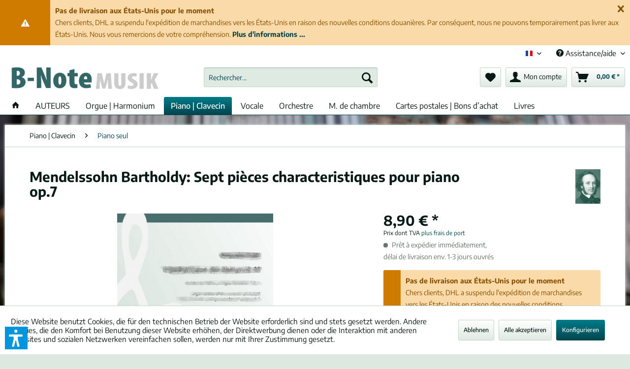

--- FILE ---
content_type: text/html; charset=UTF-8
request_url: https://shop.bnote.de/fr_FR/piano-clavecin/piano-seul/37215/mendelssohn-bartholdy-sept-pieces-characteristiques-pour-piano-op.7
body_size: 23866
content:
<!DOCTYPE html> <html class="no-js" lang="fr-FR" itemscope="itemscope" itemtype="https://schema.org/WebPage"> <head> <meta charset="utf-8"> <meta name="author" content="" /> <meta name="robots" content="index, suivi" /> <meta name="revisit-after" content="15 jours" /> <meta name="keywords" content="Felix Mendelssohn Bartholdy, Partitions, Musique imprimée, Musique, Sept pièces characteristiques pour piano op.7, Piano, Classicisme" /> <meta name="description" content="♫ Partitons favorables par Mendelssohn Bartholdy: Sept pièces characteristiques pour piano op.7 ★ Raretés et pièces bien connues toujours en réserve." /> <meta property="og:type" content="product" /> <meta property="og:site_name" content="B-Note Editions Musicales" /> <meta property="og:url" content="https://shop.bnote.de/fr_FR/piano-clavecin/piano-seul/37215/mendelssohn-bartholdy-sept-pieces-characteristiques-pour-piano-op.7" /> <meta property="og:title" content="Mendelssohn Bartholdy: Sept pièces characteristiques pour piano op.7" /> <meta property="og:description" content="Sanft und mit Empfindung (Andante) Mit heftiger Bewegung (Allegro vivace) Kräftig und feurig (Allegro vivace) Schnell und beweglich (Con moto)…" /> <meta property="og:image" content="https://shop.bnote.de/media/image/b3/d5/34/no-picturetW1x5VvA0k9ma.jpg" /> <meta property="product:brand" content="Mendelssohn Bartholdy, Felix (1809-1847)" /> <meta property="product:price" content="8,90" /> <meta property="product:product_link" content="https://shop.bnote.de/fr_FR/piano-clavecin/piano-seul/37215/mendelssohn-bartholdy-sept-pieces-characteristiques-pour-piano-op.7" /> <meta name="twitter:card" content="product" /> <meta name="twitter:site" content="B-Note Editions Musicales" /> <meta name="twitter:title" content="Mendelssohn Bartholdy: Sept pièces characteristiques pour piano op.7" /> <meta name="twitter:description" content="Sanft und mit Empfindung (Andante) Mit heftiger Bewegung (Allegro vivace) Kräftig und feurig (Allegro vivace) Schnell und beweglich (Con moto)…" /> <meta name="twitter:image" content="https://shop.bnote.de/media/image/b3/d5/34/no-picturetW1x5VvA0k9ma.jpg" /> <meta itemprop="copyrightHolder" content="B-Note Editions Musicales" /> <meta itemprop="copyrightYear" content="2014" /> <meta itemprop="isFamilyFriendly" content="True" /> <meta itemprop="image" content="https://shop.bnote.de/media/image/56/fd/f4/neu-2016_WebshopE3LOGUCtYR7W2.jpg" /> <meta name="viewport" content="width=device-width, initial-scale=1.0"> <meta name="mobile-web-app-capable" content="yes"> <meta name="apple-mobile-web-app-title" content="B-Note Editions Musicales"> <meta name="apple-mobile-web-app-capable" content="yes"> <meta name="apple-mobile-web-app-status-bar-style" content="default"> <link rel="alternate" hreflang="de-DE" href="https://shop.bnote.de/de_DE/klavier-cembalo/klavier-solo/37215/mendelssohn-bartholdy-sieben-charakterstuecke-fuer-klavier-op.7" /> <link rel="alternate" hreflang="en-GB" href="https://shop.bnote.de/en_GB/piano-harpsichord/piano-solo/37215/mendelssohn-bartholdy-seven-characteristic-pieces-for-piano-op.7" /> <link rel="alternate" hreflang="fr-FR" href="https://shop.bnote.de/fr_FR/piano-clavecin/piano-seul/37215/mendelssohn-bartholdy-sept-pieces-characteristiques-pour-piano-op.7" /> <link rel="apple-touch-icon-precomposed" href="/themes/Frontend/Responsive/frontend/_public/src/img/apple-touch-icon-precomposed.png"> <link rel="shortcut icon" href="https://shop.bnote.de/media/unknown/cc/7e/98/favicon0E9ZtIQOGUj6C.ico"> <meta name="msapplication-navbutton-color" content="#00454D" /> <meta name="application-name" content="B-Note Editions Musicales" /> <meta name="msapplication-starturl" content="https://shop.bnote.de/fr_FR/" /> <meta name="msapplication-window" content="width=1024;height=768" /> <meta name="msapplication-TileImage" content="/themes/Frontend/Responsive/frontend/_public/src/img/win-tile-image.png"> <meta name="msapplication-TileColor" content="#00454D"> <meta name="theme-color" content="#00454D" /> <link rel="canonical" href="https://shop.bnote.de/fr_FR/piano-clavecin/piano-seul/37215/mendelssohn-bartholdy-sept-pieces-characteristiques-pour-piano-op.7" /> <title itemprop="name"> Mendelssohn Bartholdy: Sept pièces characteristiques pour piano op.7 | B-Note Editions Musicales</title> <link rel="stylesheet" href="https://use.fontawesome.com/releases/v5.2.0/css/all.css" integrity="sha384-hWVjflwFxL6sNzntih27bfxkr27PmbbK/iSvJ+a4+0owXq79v+lsFkW54bOGbiDQ" crossorigin="anonymous"> <link href="/web/cache/1768415366_cc1df6d9ab46aeeae452290c8b2d5670.css" media="all" rel="stylesheet" type="text/css" /> <style> .cc-custom-background { background-image: url(http://shop.bnote.de/media/image/4a/a0/ec/Aisx-unscharf.jpg); background-position: center center; background-size: cover; background-attachment: fixed; background-repeat: repeat; } </style> <script>var dv_accessibility_options = {"language":"fr","standardToolPosition":6,"openToolKey":"ctrlQ","filters":{"height":"","displayBlock":".cart--amount,.cart--display,.cart--quantity","lineHeight":".account--display,.filter-panel--title,.navigation--signin-btn,.cart--amount,.cookie-permission--decline-button,.cookie-permission--configure-button,.cart--display","wrapInput":".main-search--form"},"enabledModules":{"keyboardNav":"1","contrast":"1","highlightLinks":"1","biggerText":"1","textSpacing":"1","legibleFonts":"1","bigCursor":"1","readingGuide":"1","tooltips":"1","pauseAnimations":"1"},"enableResetButton":"1","enablePageStructureButton":"1","enablePositionButton":"1","moduleKeyboardNav":{"frameColor":"#ff0000"},"moduleContrast":{"useInverseColors":"1","useDarkContrast":"1","useLightContrast":"1","useDesaturate":"1"},"moduleHighlightLinks":{"color":"#ffff00","background":"#00d111","highlightColor":"#000000"},"moduleLegibleFonts":["dvaccess-legible-fonts","dvaccess-legible-fonts-1"],"moduleBigCursor":{"imageURL":"[data-uri]"},"moduleReadingGuide":{"color":"#ff0000","background":"#000000"},"snippets":{"copyright":"propuls\u00e9 par <a href=https://designverign.de/barrierefrei target=_blank rel=noopener title=designverign>designverign</a>","app.toggle.label":"Ouvrir l\u2019outil d\u2019accessibilit\u00e9","menu.title":"Outils d\u2019accessibilit\u00e9","menu.button.move":"D\u00e9placer l\u2019ic\u00f4ne","menu.button.page-structure":"Structure de la page","menu.button.reset":"R\u00e9initialiser","menu.header.headers":"En-t\u00eates","menu.header.landmarks":"Rep\u00e8res","menu.header.links":"Liens","menu.position.left-top":"gauche haut","menu.position.left-center":"gauche centre","menu.position.left-bottom":"gauche bas","menu.position.right-top":"droite haut","menu.position.right-center":"droite centre","menu.position.right-bottom":"droite bas","menu.position.center-top":"centre haut","menu.position.center-bottom":"centre bas","module.button.bigger-text":"Texte plus grand","module.button.bigger-text.0":"Texte plus grand","module.button.bigger-text.1":"Texte plus grand","module.button.bigger-text.2":"Texte plus grand","module.button.bigger-text.3":"Texte plus grand","module.button.cursor":"Curseur de souris","module.button.cursor.0":"Grand curseur","module.button.contrast":"Contraste +","module.button.contrast.0":"Couleurs invers\u00e9es","module.button.contrast.1":"Contraste fonc\u00e9","module.button.contrast.2":"Contraste clair","module.button.contrast.3":"Noir et blanc","module.button.highlight-links":"Surligner les liens","module.button.keyboard-nav":"Navigation par tabulation","module.button.legible-fonts":"Police de caract\u00e8res","module.button.legible-fonts.0":"Police lisible","module.button.legible-fonts.1":"Compatible dyslexie","module.button.pause-animations":"Pause des animations","module.button.pause-animations.0":"Lire les animations","module.button.reading-guide":"Guide de lecture","module.button.reading-guide.0":"Guide de lecture","module.button.reading-guide.1":"Guide de lecture","module.button.reading-guide.modal-title":"Indice","module.button.reading-guide.modal-text":"Appuyez bri\u00e8vement sur l'\u00e9cran pour aligner le guide de lecture.","module.button.reading-guide.modal-button-text":"Compris","module.button.text-spacing":"Espacement du texte","module.button.text-spacing.0":"Espacement faible","module.button.text-spacing.1":"Espacement mod\u00e9r\u00e9","module.button.text-spacing.2":"Espacement large","module.button.tooltips":"Description suppl\u00e9mentaire"},"reloadOnXHR":false};</script> <link href="/custom/plugins/VerignDvAccessibility/Resources/public/css/dvaccess.min.css" media="all" rel="stylesheet" type="text/css" /> <link href="/custom/plugins/VerignDvAccessibility/Resources/public/css/shopwareaccess.css" media="all" rel="stylesheet" type="text/css" /> </head> <body class=" is--ctl-detail is--act-index cc-custom-background " > <div class="page-wrap"> <noscript class="noscript-main"> <div class="alert is--warning"> <div class="alert--icon"> <i class="icon--element icon--warning"></i> </div> <div class="alert--content"> Pour profiter de toutes les fonctionnalités de B-Note&#x20;Editions&#x20;Musicales, nous vous conseillons d'activer Javascript dans votre navigateur. </div> </div> </noscript> <div class="pdwe-info-area--header fixed" data-pdwe-info-area-shoppath=""> <div class="pdwe-info-area"> <div class="alert is--warning is--rounded"> <div class="alert--icon"> <i class="icon--element icon--warning"></i> </div> <div class="alert--content"><div class="pdwe-info-area-close"> <i class="icon--element icon--cross"></i></div><b>Pas de livraison aux États-Unis pour le moment</b><br>Chers clients, DHL a suspendu l'expédition de marchandises vers les États-Unis en raison des nouvelles conditions douanières. Par conséquent, nous ne pouvons temporairement pas livrer aux États-Unis. Nous vous remercions de votre compréhension.&nbsp;<b><a href="https://shop.bnote.de/en_GB/custom/index/sCustom/100036">Plus d'informations ...</a></b><b></b></div> </div> </div></div> <header class="header-main"> <div class="top-bar"> <div class="container block-group"> <nav class="top-bar--navigation block" role="menubar">  <div class="top-bar--language navigation--entry"> <form method="post" class="language--form"> <div class="field--select"> <div class="language--flag fr_FR">&nbsp;&nbsp;&nbsp;Fran&ccedil;ais (fr) &nbsp;&nbsp;&nbsp;</div> <div class="select-field"> <select name="__shop" class="language--select" data-auto-submit="true"> <option value="1" > &nbsp;&nbsp;&nbsp;Deutsch (de) &nbsp;&nbsp;&nbsp; </option> <option value="2" > &nbsp;&nbsp;&nbsp;English (en) &nbsp;&nbsp;&nbsp; </option> <option value="3" selected="selected"> &nbsp;&nbsp;&nbsp;Fran&ccedil;ais (fr) &nbsp;&nbsp;&nbsp; </option> </select> </div> <input type="hidden" name="__redirect" value="1"> </div> </form> </div>  <div class="navigation--entry entry--service has--drop-down" role="menuitem" aria-haspopup="true" data-drop-down-menu="true"> <i class="icon--service"></i> Assistance/aide <ul class="service--list is--rounded" role="menu"> <li class="service--entry" role="menuitem"> <a class="service--link" href="https://shop.bnote.de/fr_FR/boutique-neuve-c-est-nouveau" title="Boutique neuve – C&#039;est nouveau" > Boutique neuve – C'est nouveau </a> </li> <li class="service--entry" role="menuitem"> <a class="service--link" href="https://shop.bnote.de/fr_FR/pour-les-revendeurs" title="Pour les revendeurs" > Pour les revendeurs </a> </li> <li class="service--entry" role="menuitem"> <a class="service--link" href="https://shop.bnote.de/fr_FR/paiement-et-livraison" title="Paiement et livraison" > Paiement et livraison </a> </li> <li class="service--entry" role="menuitem"> <a class="service--link" href="https://shop.bnote.de/fr_FR/faq" title="FAQ" > FAQ </a> </li> <li class="service--entry" role="menuitem"> <a class="service--link" href="https://shop.bnote.de/fr_FR/morceau-non-trouve-nous-recherchons-pour-vous" title="Morceau non trouvé?" > Morceau non trouvé? </a> </li> <li class="service--entry" role="menuitem"> <a class="service--link" href="https://shop.bnote.de/fr_FR/custom/index/sCustom/100005" title="Newsletter" > Newsletter </a> </li> <li class="service--entry" role="menuitem"> <a class="service--link" href="https://shop.bnote.de/fr_FR/auteurs/list" title="Auteurs A-Z" > Auteurs A-Z </a> </li> <li class="service--entry" role="menuitem"> <a class="service--link" href="https://shop.bnote.de/fr_FR/contacter-b-note-editions-musicales" title="Contact" > Contact </a> </li> <li class="service--entry" role="menuitem"> <a class="service--link" href="https://shop.bnote.de/fr_FR/droit-de-retour" title="Droit de retour" > Droit de retour </a> </li> <li class="service--entry" role="menuitem"> <a class="service--link" href="https://shop.bnote.de/fr_FR/protection-des-donnees" title="Protection des données" > Protection des données </a> </li> <li class="service--entry" role="menuitem"> <a class="service--link" href="https://shop.bnote.de/fr_FR/mentions-legales" title="Mentions légales" > Mentions légales </a> </li> <li class="service--entry" role="menuitem"> <a class="service--link" href="https://shop.bnote.de/fr_FR/cgv-editions-numeriques" title="CGV (Éditions numériques)" > CGV (Éditions numériques) </a> </li> <li class="service--entry" role="menuitem"> <a class="service--link" href="https://shop.bnote.de/fr_FR/cgv" title="CGV" > CGV </a> </li> </ul> </div> </nav> </div> </div> <div class="container header--navigation"> <div class="logo-main block-group" role="banner"> <div class="logo--shop block"> <a class="logo--link" href="https://shop.bnote.de/fr_FR/" title="B-Note Editions Musicales - Retour à l&#039;accueil"> <picture> <source srcset="https://shop.bnote.de/media/image/56/fd/f4/neu-2016_WebshopE3LOGUCtYR7W2.jpg" media="(min-width: 78.75em)"> <source srcset="https://shop.bnote.de/media/image/56/fd/f4/neu-2016_WebshopE3LOGUCtYR7W2.jpg" media="(min-width: 64em)"> <source srcset="https://shop.bnote.de/media/image/56/fd/f4/neu-2016_WebshopE3LOGUCtYR7W2.jpg" media="(min-width: 48em)"> <img srcset="https://shop.bnote.de/media/image/56/fd/f4/neu-2016_WebshopE3LOGUCtYR7W2.jpg" alt="B-Note Editions Musicales - Retour à l&#039;accueil" /> </picture> </a> </div> </div> <nav class="shop--navigation block-group"> <ul class="navigation--list block-group" role="menubar"> <li class="navigation--entry entry--menu-left" role="menuitem"> <a class="entry--link entry--trigger btn is--icon-left" href="#offcanvas--left" data-offcanvas="true" data-offCanvasSelector=".sidebar-main" aria-label="Menu"> <i class="icon--menu"></i> Menu </a> </li> <li class="navigation--entry entry--search" role="menuitem" data-search="true" aria-haspopup="true" data-minLength="3"> <a class="btn entry--link entry--trigger" href="#show-hide--search" title="Afficher/masquer la recherche" aria-label="Afficher/masquer la recherche"> <i class="icon--search"></i> <span class="search--display">Recherche</span> </a> <form action="/fr_FR/search" method="get" class="main-search--form"> <input type="search" name="sSearch" aria-label="Rechercher…" class="main-search--field" autocomplete="off" autocapitalize="off" placeholder="Rechercher…" maxlength="30" /> <button type="submit" class="main-search--button" aria-label="Recherche"> <i class="icon--search"></i> <span class="main-search--text">Recherche</span> </button> <div class="form--ajax-loader">&nbsp;</div> </form> <div class="main-search--results"></div> </li>  <style> @keyframes GenBeatHeart { 0% { transform: scale(1); color: ; } 25% { transform: scale(1.1); color: ; } 40% { transform: scale(1); color: ; } 60% { transform: scale(1.1); color: ; } 100% { transform: scale(1); color: ; } } </style> <li class="navigation--entry entry--notepad" role="menuitem"> <a href="https://shop.bnote.de/fr_FR/note" title="Mémo" class="btn"> <i class="icon--heart "></i> </a> </li> <li class="navigation--entry entry--account with-slt" role="menuitem" data-offcanvas="true" data-offCanvasSelector=".account--dropdown-navigation"> <a href="https://shop.bnote.de/fr_FR/account" title="Mon compte" aria-label="Mon compte" class="btn is--icon-left entry--link account--link"> <i class="icon--account"></i> <span class="account--display"> Mon compte </span> </a> <div class="account--dropdown-navigation"> <div class="navigation--smartphone"> <div class="entry--close-off-canvas"> <a href="#close-account-menu" class="account--close-off-canvas" title="Fermer menu" aria-label="Fermer menu"> Fermer menu <i class="icon--arrow-right"></i> </a> </div> </div> <div class="account--menu is--rounded is--personalized"> <span class="navigation--headline"> Mon compte </span> <div class="account--menu-container"> <ul class="sidebar--navigation navigation--list is--level0 show--active-items"> <li class="navigation--entry"> <span class="navigation--signin"> <a href="https://shop.bnote.de/fr_FR/account#hide-registration" class="blocked--link btn is--primary navigation--signin-btn" data-collapseTarget="#registration" data-action="close"> se conn. </a> <span class="navigation--register"> ou <a href="https://shop.bnote.de/fr_FR/account#show-registration" class="blocked--link" data-collapseTarget="#registration" data-action="open"> s’enregistrer </a> </span> </span> </li> <li class="navigation--entry"> <a href="https://shop.bnote.de/fr_FR/account" title="Mon compte" class="navigation--link"> Mon compte </a> </li> <li class="navigation--entry"> <a href="https://shop.bnote.de/fr_FR/account/profile" title="Profil" class="navigation--link" rel="nofollow"> Profil </a> </li> <li class="navigation--entry"> <a href="https://shop.bnote.de/fr_FR/address/index/sidebar/" title="Adresses" class="navigation--link" rel="nofollow"> Adresses </a> </li> <li class="navigation--entry"> <a href="https://shop.bnote.de/fr_FR/account/payment" title="Changer mode paiement" class="navigation--link" rel="nofollow"> Changer mode paiement </a> </li> <li class="navigation--entry"> <a href="https://shop.bnote.de/fr_FR/account/orders" title="Mes comm." class="navigation--link" rel="nofollow"> Mes comm. </a> </li> <li class="navigation--entry"> <a href="https://shop.bnote.de/fr_FR/account/downloads" title="Mes téléch. instant." class="navigation--link" rel="nofollow"> Mes téléch. instant. </a> </li> <li class="navigation--entry"> <a href="https://shop.bnote.de/fr_FR/note" title="Liste vœux" class="navigation--link" rel="nofollow"> Liste vœux </a> </li> </ul> </div> </div> </div> </li> <li class="navigation--entry entry--cart" role="menuitem"> <a class="btn is--icon-left cart--link" href="https://shop.bnote.de/fr_FR/checkout/cart" title="Panier" aria-label="Panier"> <span class="cart--display"> Panier </span> <span class="badge is--primary is--minimal cart--quantity is--hidden">0</span> <i class="icon--basket"></i> <span class="cart--amount"> 0,00&nbsp;&euro; * </span> </a> <div class="ajax-loader">&nbsp;</div> </li>  </ul> </nav> <div class="container--ajax-cart" data-collapse-cart="true" data-displayMode="offcanvas"></div> <div class="container--ajax-note has--cssanimations"> <i class="icon--loading-indicator"></i> </div> </div> </header> <nav class="navigation-main"> <div class="container" data-menu-scroller="true" data-listSelector=".navigation--list.container" data-viewPortSelector=".navigation--list-wrapper"> <div class="navigation--list-wrapper"> <ul class="navigation--list container" role="menubar" itemscope="itemscope" itemtype="http://schema.org/SiteNavigationElement"> <li class="navigation--entry is--home" role="menuitem"> <a class="navigation--link is--first" href="https://shop.bnote.de/fr_FR/" title="Accueil" itemprop="url"> <i class="icon--house"></i> </a> </li> <li class="navigation--entry navigation--entry-234"role="menuitem"><a class="navigation--link"href="https://shop.bnote.de/fr_FR/auteurs/list" title="AUTEURS"itemprop="url" target="_parent"> <span itemprop="name">AUTEURS</span></a> </li> <li class="navigation--entry navigation--entry-131"role="menuitem"><a class="navigation--link"href="https://shop.bnote.de/fr_FR/orgue-harmonium/" title="Orgue | Harmonium"itemprop="url"> <span itemprop="name">Orgue | Harmonium</span></a><ul class="navigation--sub navigation--sub-131"><li class="navigation--sub-entry"role="menuitem"><a class="navigation--sub-link"href="https://shop.bnote.de/fr_FR/orgue-harmonium/orgue-seul/"title="Orgue seul"itemprop="url"> <span itemprop="name">Orgue seul</span></a></li><li class="navigation--sub-entry"role="menuitem"><a class="navigation--sub-link"href="https://shop.bnote.de/fr_FR/orgue-harmonium/recueils/"title="Recueils"itemprop="url"> <span itemprop="name">Recueils</span></a></li><li class="navigation--sub-entry"role="menuitem"><a class="navigation--sub-link"href="https://shop.bnote.de/fr_FR/orgue-harmonium/quatre-mains-deux-orgues/"title="Quatre mains / Deux orgues"itemprop="url"> <span itemprop="name">Quatre mains / Deux orgues</span></a></li><li class="navigation--sub-entry"role="menuitem"><a class="navigation--sub-link"href="https://shop.bnote.de/fr_FR/orgue-harmonium/avec-autres-instruments/"title="avec autres instruments"itemprop="url"> <span itemprop="name">avec autres instruments</span></a></li><li class="navigation--sub-entry"role="menuitem"><a class="navigation--sub-link"href="https://shop.bnote.de/fr_FR/orgue-harmonium/harmonium/"title="Harmonium"itemprop="url"> <span itemprop="name">Harmonium</span></a></li></ul> </li> <li class="navigation--entry navigation--entry-148 is--active"role="menuitem"><a class="navigation--link"href="https://shop.bnote.de/fr_FR/piano-clavecin/" title="Piano | Clavecin"itemprop="url"> <span itemprop="name">Piano | Clavecin</span></a><ul class="navigation--sub navigation--sub-148"><li class="navigation--sub-entry is--active"role="menuitem"><a class="navigation--sub-link"href="https://shop.bnote.de/fr_FR/piano-clavecin/piano-seul/"title="Piano seul"itemprop="url"> <span itemprop="name">Piano seul</span></a></li><li class="navigation--sub-entry"role="menuitem"><a class="navigation--sub-link"href="https://shop.bnote.de/fr_FR/piano-clavecin/deux-pianos/"title="Deux pianos"itemprop="url"> <span itemprop="name">Deux pianos</span></a></li><li class="navigation--sub-entry"role="menuitem"><a class="navigation--sub-link"href="https://shop.bnote.de/fr_FR/piano-clavecin/a-quatre-mains/"title="à quatre mains"itemprop="url"> <span itemprop="name">à quatre mains</span></a></li><li class="navigation--sub-entry"role="menuitem"><a class="navigation--sub-link"href="https://shop.bnote.de/fr_FR/piano-clavecin/clavecin/"title="Clavecin"itemprop="url"> <span itemprop="name">Clavecin</span></a></li></ul> </li> <li class="navigation--entry navigation--entry-145"role="menuitem"><a class="navigation--link"href="https://shop.bnote.de/fr_FR/vocale/" title="Vocale"itemprop="url"> <span itemprop="name">Vocale</span></a><ul class="navigation--sub navigation--sub-145"><li class="navigation--sub-entry"role="menuitem"><a class="navigation--sub-link"href="https://shop.bnote.de/fr_FR/vocale/solo-sansavec-instrument/"title="Solo sans/avec instrument"itemprop="url"> <span itemprop="name">Solo sans/avec instrument</span></a></li><li class="navigation--sub-entry"role="menuitem"><a class="navigation--sub-link"href="https://shop.bnote.de/fr_FR/vocale/choeur-1-3-voix/"title="Chœur 1-3 voix"itemprop="url"> <span itemprop="name">Chœur 1-3 voix</span></a></li><li class="navigation--sub-entry"role="menuitem"><a class="navigation--sub-link"href="https://shop.bnote.de/fr_FR/vocale/choeur-4-voix/"title="Chœur 4+ voix"itemprop="url"> <span itemprop="name">Chœur 4+ voix</span></a></li><li class="navigation--sub-entry"role="menuitem"><a class="navigation--sub-link"href="https://shop.bnote.de/fr_FR/vocale/choeur-feminin/"title="Chœur féminin"itemprop="url"> <span itemprop="name">Chœur féminin</span></a></li><li class="navigation--sub-entry"role="menuitem"><a class="navigation--sub-link"href="https://shop.bnote.de/fr_FR/vocale/choeur-d-hommes/"title="Chœur d'hommes"itemprop="url"> <span itemprop="name">Chœur d'hommes</span></a></li><li class="navigation--sub-entry"role="menuitem"><a class="navigation--sub-link"href="https://shop.bnote.de/fr_FR/vocale/chant-choeur-avec-orchestre/"title="Chant / Chœur avec orchestre"itemprop="url"> <span itemprop="name">Chant / Chœur avec orchestre</span></a></li><li class="navigation--sub-entry"role="menuitem"><a class="navigation--sub-link"href="https://shop.bnote.de/fr_FR/vocale/opera/"title="Opéra"itemprop="url"> <span itemprop="name">Opéra</span></a></li><li class="navigation--sub-entry"role="menuitem"><a class="navigation--sub-link"href="https://shop.bnote.de/fr_FR/vocale/oratorio/"title="Oratorio"itemprop="url"> <span itemprop="name">Oratorio</span></a></li></ul> </li> <li class="navigation--entry navigation--entry-147"role="menuitem"><a class="navigation--link"href="https://shop.bnote.de/fr_FR/orchestre/" title="Orchestre"itemprop="url"> <span itemprop="name">Orchestre</span></a><ul class="navigation--sub navigation--sub-147"><li class="navigation--sub-entry"role="menuitem"><a class="navigation--sub-link"href="https://shop.bnote.de/fr_FR/orchestre/orchestre-a-cordes/"title="Orchestre à cordes"itemprop="url"> <span itemprop="name">Orchestre à cordes</span></a></li><li class="navigation--sub-entry"role="menuitem"><a class="navigation--sub-link"href="https://shop.bnote.de/fr_FR/orchestre/orchestre-symphonique/"title="Orchestre symphonique"itemprop="url"> <span itemprop="name">Orchestre symphonique</span></a></li><li class="navigation--sub-entry"role="menuitem"><a class="navigation--sub-link"href="https://shop.bnote.de/fr_FR/orchestre/partitions-de-poche/"title="Partitions de poche"itemprop="url"> <span itemprop="name">Partitions de poche</span></a></li></ul> </li> <li class="navigation--entry navigation--entry-149"role="menuitem"><a class="navigation--link"href="https://shop.bnote.de/fr_FR/m.-de-chambre/" title="M. de chambre"itemprop="url"> <span itemprop="name">M. de chambre</span></a><ul class="navigation--sub navigation--sub-149"><li class="navigation--sub-entry"role="menuitem"><a class="navigation--sub-link"href="https://shop.bnote.de/fr_FR/m.-de-chambre/mixte/"title="mixte"itemprop="url"> <span itemprop="name">mixte</span></a></li><li class="navigation--sub-entry"role="menuitem"><a class="navigation--sub-link"href="https://shop.bnote.de/fr_FR/m.-de-chambre/avec-piano/"title="avec piano"itemprop="url"> <span itemprop="name">avec piano</span></a></li><li class="navigation--sub-entry"role="menuitem"><a class="navigation--sub-link"href="https://shop.bnote.de/fr_FR/m.-de-chambre/cordes/"title="Cordes"itemprop="url"> <span itemprop="name">Cordes</span></a></li><li class="navigation--sub-entry"role="menuitem"><a class="navigation--sub-link"href="https://shop.bnote.de/fr_FR/m.-de-chambre/bois/"title="Bois"itemprop="url"> <span itemprop="name">Bois</span></a></li><li class="navigation--sub-entry"role="menuitem"><a class="navigation--sub-link"href="https://shop.bnote.de/fr_FR/m.-de-chambre/cuivres/"title="Cuivres "itemprop="url"> <span itemprop="name">Cuivres </span></a></li><li class="navigation--sub-entry"role="menuitem"><a class="navigation--sub-link"href="https://shop.bnote.de/fr_FR/m.-de-chambre/harpe/"title="Harpe"itemprop="url"> <span itemprop="name">Harpe</span></a></li></ul> </li> <li class="navigation--entry navigation--entry-150"role="menuitem"><a class="navigation--link"href="https://shop.bnote.de/fr_FR/cartes-postales-bons-d-achat/" title="Cartes postales | Bons d’achat"itemprop="url"> <span itemprop="name">Cartes postales | Bons d’achat</span></a><ul class="navigation--sub navigation--sub-150"><li class="navigation--sub-entry"role="menuitem"><a class="navigation--sub-link"href="https://shop.bnote.de/fr_FR/cartes-postales-bons-d-achat/cartes-postales/"title="Cartes postales"itemprop="url"> <span itemprop="name">Cartes postales</span></a></li><li class="navigation--sub-entry"role="menuitem"><a class="navigation--sub-link"href="https://shop.bnote.de/fr_FR/cartes-postales-bons-d-achat/bons-d-achat/"title="Bons d’achat"itemprop="url"> <span itemprop="name">Bons d’achat</span></a></li><li class="navigation--sub-entry"role="menuitem"><a class="navigation--sub-link"href="https://shop.bnote.de/fr_FR/cartes-postales-bons-d-achat/petites-choses/"title="Petites choses"itemprop="url"> <span itemprop="name">Petites choses</span></a></li></ul> </li> <li class="navigation--entry navigation--entry-226"role="menuitem"><a class="navigation--link"href="https://shop.bnote.de/fr_FR/livres/" title="Livres"itemprop="url"> <span itemprop="name">Livres</span></a> </li> </ul> </div> </div> </nav> <section class="content-main container block-group"> <nav class="content--breadcrumb block"> <ul class="breadcrumb--list" role="menu" itemscope itemtype="https://schema.org/BreadcrumbList"> <li role="menuitem" class="breadcrumb--entry" itemprop="itemListElement" itemscope itemtype="https://schema.org/ListItem"> <a class="breadcrumb--link" href="https://shop.bnote.de/fr_FR/piano-clavecin/" title="Piano | Clavecin" itemprop="item"> <link itemprop="url" href="https://shop.bnote.de/fr_FR/piano-clavecin/" /> <span class="breadcrumb--title" itemprop="name">Piano | Clavecin</span> </a> <meta itemprop="position" content="0" /> </li> <li role="none" class="breadcrumb--separator"> <i class="icon--arrow-right"></i> </li> <li role="menuitem" class="breadcrumb--entry is--active" itemprop="itemListElement" itemscope itemtype="https://schema.org/ListItem"> <a class="breadcrumb--link" href="https://shop.bnote.de/fr_FR/piano-clavecin/piano-seul/" title="Piano seul" itemprop="item"> <link itemprop="url" href="https://shop.bnote.de/fr_FR/piano-clavecin/piano-seul/" /> <span class="breadcrumb--title" itemprop="name">Piano seul</span> </a> <meta itemprop="position" content="1" /> </li> </ul> </nav> <div class="content-main--inner"> <div id='cookie-consent' class='off-canvas is--left block-transition' data-cookie-consent-manager='true'> <div class='cookie-consent--header cookie-consent--close'> Cookie-Einstellungen <i class="icon--arrow-right"></i> </div> <div class='cookie-consent--description'> Diese Website benutzt Cookies, die für den technischen Betrieb der Website erforderlich sind und stets gesetzt werden. Andere Cookies, die den Komfort bei Benutzung dieser Website erhöhen, der Direktwerbung dienen oder die Interaktion mit anderen Websites und sozialen Netzwerken vereinfachen sollen, werden nur mit Ihrer Zustimmung gesetzt. </div> <div class='cookie-consent--configuration'> <div class='cookie-consent--configuration-header'> <div class='cookie-consent--configuration-header-text'>Konfiguration</div> </div> <div class='cookie-consent--configuration-main'> <div class='cookie-consent--group'> <input type="hidden" class="cookie-consent--group-name" value="technical" /> <label class="cookie-consent--group-state cookie-consent--state-input cookie-consent--required"> <input type="checkbox" name="technical-state" class="cookie-consent--group-state-input" disabled="disabled" checked="checked"/> <span class="cookie-consent--state-input-element"></span> </label> <div class='cookie-consent--group-title' data-collapse-panel='true' data-contentSiblingSelector=".cookie-consent--group-container"> <div class="cookie-consent--group-title-label cookie-consent--state-label"> Technisch erforderlich </div> <span class="cookie-consent--group-arrow is-icon--right"> <i class="icon--arrow-right"></i> </span> </div> <div class='cookie-consent--group-container'> <div class='cookie-consent--group-description'> Diese Cookies sind für die Grundfunktionen des Shops notwendig. </div> <div class='cookie-consent--cookies-container'> <div class='cookie-consent--cookie'> <input type="hidden" class="cookie-consent--cookie-name" value="cookieDeclined" /> <label class="cookie-consent--cookie-state cookie-consent--state-input cookie-consent--required"> <input type="checkbox" name="cookieDeclined-state" class="cookie-consent--cookie-state-input" disabled="disabled" checked="checked" /> <span class="cookie-consent--state-input-element"></span> </label> <div class='cookie--label cookie-consent--state-label'> Alle Cookies ablehnen </div> </div> <div class='cookie-consent--cookie'> <input type="hidden" class="cookie-consent--cookie-name" value="allowCookie" /> <label class="cookie-consent--cookie-state cookie-consent--state-input cookie-consent--required"> <input type="checkbox" name="allowCookie-state" class="cookie-consent--cookie-state-input" disabled="disabled" checked="checked" /> <span class="cookie-consent--state-input-element"></span> </label> <div class='cookie--label cookie-consent--state-label'> Alle Cookies annehmen </div> </div> <div class='cookie-consent--cookie'> <input type="hidden" class="cookie-consent--cookie-name" value="shop" /> <label class="cookie-consent--cookie-state cookie-consent--state-input cookie-consent--required"> <input type="checkbox" name="shop-state" class="cookie-consent--cookie-state-input" disabled="disabled" checked="checked" /> <span class="cookie-consent--state-input-element"></span> </label> <div class='cookie--label cookie-consent--state-label'> Ausgewählter Shop </div> </div> <div class='cookie-consent--cookie'> <input type="hidden" class="cookie-consent--cookie-name" value="csrf_token" /> <label class="cookie-consent--cookie-state cookie-consent--state-input cookie-consent--required"> <input type="checkbox" name="csrf_token-state" class="cookie-consent--cookie-state-input" disabled="disabled" checked="checked" /> <span class="cookie-consent--state-input-element"></span> </label> <div class='cookie--label cookie-consent--state-label'> CSRF-Token </div> </div> <div class='cookie-consent--cookie'> <input type="hidden" class="cookie-consent--cookie-name" value="cookiePreferences" /> <label class="cookie-consent--cookie-state cookie-consent--state-input cookie-consent--required"> <input type="checkbox" name="cookiePreferences-state" class="cookie-consent--cookie-state-input" disabled="disabled" checked="checked" /> <span class="cookie-consent--state-input-element"></span> </label> <div class='cookie--label cookie-consent--state-label'> Cookie-Einstellungen </div> </div> <div class='cookie-consent--cookie'> <input type="hidden" class="cookie-consent--cookie-name" value="x-cache-context-hash" /> <label class="cookie-consent--cookie-state cookie-consent--state-input cookie-consent--required"> <input type="checkbox" name="x-cache-context-hash-state" class="cookie-consent--cookie-state-input" disabled="disabled" checked="checked" /> <span class="cookie-consent--state-input-element"></span> </label> <div class='cookie--label cookie-consent--state-label'> Individuelle Preise </div> </div> <div class='cookie-consent--cookie'> <input type="hidden" class="cookie-consent--cookie-name" value="slt" /> <label class="cookie-consent--cookie-state cookie-consent--state-input cookie-consent--required"> <input type="checkbox" name="slt-state" class="cookie-consent--cookie-state-input" disabled="disabled" checked="checked" /> <span class="cookie-consent--state-input-element"></span> </label> <div class='cookie--label cookie-consent--state-label'> Kunden-Wiedererkennung </div> </div> <div class='cookie-consent--cookie'> <input type="hidden" class="cookie-consent--cookie-name" value="nocache" /> <label class="cookie-consent--cookie-state cookie-consent--state-input cookie-consent--required"> <input type="checkbox" name="nocache-state" class="cookie-consent--cookie-state-input" disabled="disabled" checked="checked" /> <span class="cookie-consent--state-input-element"></span> </label> <div class='cookie--label cookie-consent--state-label'> Kundenspezifisches Caching </div> </div> <div class='cookie-consent--cookie'> <input type="hidden" class="cookie-consent--cookie-name" value="session" /> <label class="cookie-consent--cookie-state cookie-consent--state-input cookie-consent--required"> <input type="checkbox" name="session-state" class="cookie-consent--cookie-state-input" disabled="disabled" checked="checked" /> <span class="cookie-consent--state-input-element"></span> </label> <div class='cookie--label cookie-consent--state-label'> Session </div> </div> <div class='cookie-consent--cookie'> <input type="hidden" class="cookie-consent--cookie-name" value="dvaccess_settings" /> <label class="cookie-consent--cookie-state cookie-consent--state-input cookie-consent--required"> <input type="checkbox" name="dvaccess_settings-state" class="cookie-consent--cookie-state-input" disabled="disabled" checked="checked" /> <span class="cookie-consent--state-input-element"></span> </label> <div class='cookie--label cookie-consent--state-label'> Speichert Barrierefrei Einstellungen </div> </div> <div class='cookie-consent--cookie'> <input type="hidden" class="cookie-consent--cookie-name" value="currency" /> <label class="cookie-consent--cookie-state cookie-consent--state-input cookie-consent--required"> <input type="checkbox" name="currency-state" class="cookie-consent--cookie-state-input" disabled="disabled" checked="checked" /> <span class="cookie-consent--state-input-element"></span> </label> <div class='cookie--label cookie-consent--state-label'> Währungswechsel </div> </div> </div> </div> </div> <div class='cookie-consent--group'> <input type="hidden" class="cookie-consent--group-name" value="comfort" /> <label class="cookie-consent--group-state cookie-consent--state-input"> <input type="checkbox" name="comfort-state" class="cookie-consent--group-state-input"/> <span class="cookie-consent--state-input-element"></span> </label> <div class='cookie-consent--group-title' data-collapse-panel='true' data-contentSiblingSelector=".cookie-consent--group-container"> <div class="cookie-consent--group-title-label cookie-consent--state-label"> Komfortfunktionen </div> <span class="cookie-consent--group-arrow is-icon--right"> <i class="icon--arrow-right"></i> </span> </div> <div class='cookie-consent--group-container'> <div class='cookie-consent--group-description'> Diese Cookies werden genutzt um das Einkaufserlebnis noch ansprechender zu gestalten, beispielsweise für die Wiedererkennung des Besuchers. </div> <div class='cookie-consent--cookies-container'> <div class='cookie-consent--cookie'> <input type="hidden" class="cookie-consent--cookie-name" value="sUniqueID" /> <label class="cookie-consent--cookie-state cookie-consent--state-input"> <input type="checkbox" name="sUniqueID-state" class="cookie-consent--cookie-state-input" /> <span class="cookie-consent--state-input-element"></span> </label> <div class='cookie--label cookie-consent--state-label'> Merkzettel </div> </div> </div> </div> </div> <div class='cookie-consent--group'> <input type="hidden" class="cookie-consent--group-name" value="statistics" /> <label class="cookie-consent--group-state cookie-consent--state-input"> <input type="checkbox" name="statistics-state" class="cookie-consent--group-state-input"/> <span class="cookie-consent--state-input-element"></span> </label> <div class='cookie-consent--group-title' data-collapse-panel='true' data-contentSiblingSelector=".cookie-consent--group-container"> <div class="cookie-consent--group-title-label cookie-consent--state-label"> Statistik & Tracking </div> <span class="cookie-consent--group-arrow is-icon--right"> <i class="icon--arrow-right"></i> </span> </div> <div class='cookie-consent--group-container'> <div class='cookie-consent--cookies-container'> <div class='cookie-consent--cookie'> <input type="hidden" class="cookie-consent--cookie-name" value="x-ua-device" /> <label class="cookie-consent--cookie-state cookie-consent--state-input"> <input type="checkbox" name="x-ua-device-state" class="cookie-consent--cookie-state-input" /> <span class="cookie-consent--state-input-element"></span> </label> <div class='cookie--label cookie-consent--state-label'> Endgeräteerkennung </div> </div> <div class='cookie-consent--cookie'> <input type="hidden" class="cookie-consent--cookie-name" value="partner" /> <label class="cookie-consent--cookie-state cookie-consent--state-input"> <input type="checkbox" name="partner-state" class="cookie-consent--cookie-state-input" /> <span class="cookie-consent--state-input-element"></span> </label> <div class='cookie--label cookie-consent--state-label'> Partnerprogramm </div> </div> </div> </div> </div> </div> </div> <div class="cookie-consent--save"> <input class="cookie-consent--save-button btn is--primary" type="button" value="Einstellungen speichern" /> </div> </div> <aside class="sidebar-main off-canvas"> <div class="navigation--smartphone"> <ul class="navigation--list "> <li class="navigation--entry entry--close-off-canvas"> <a href="#close-categories-menu" title="Fermer menu" class="navigation--link"> Fermer menu <i class="icon--arrow-right"></i> </a> </li> </ul> <div class="mobile--switches">  <div class="top-bar--language navigation--entry"> <form method="post" class="language--form"> <div class="field--select"> <div class="language--flag fr_FR">&nbsp;&nbsp;&nbsp;Fran&ccedil;ais (fr) &nbsp;&nbsp;&nbsp;</div> <div class="select-field"> <select name="__shop" class="language--select" data-auto-submit="true"> <option value="1" > &nbsp;&nbsp;&nbsp;Deutsch (de) &nbsp;&nbsp;&nbsp; </option> <option value="2" > &nbsp;&nbsp;&nbsp;English (en) &nbsp;&nbsp;&nbsp; </option> <option value="3" selected="selected"> &nbsp;&nbsp;&nbsp;Fran&ccedil;ais (fr) &nbsp;&nbsp;&nbsp; </option> </select> </div> <input type="hidden" name="__redirect" value="1"> </div> </form> </div>  </div> </div> <div class="sidebar--categories-wrapper" data-subcategory-nav="true" data-mainCategoryId="130" data-categoryId="197" data-fetchUrl="/fr_FR/widgets/listing/getCategory/categoryId/197"> <div class="categories--headline navigation--headline"> Catégories </div> <div class="sidebar--categories-navigation"> <ul class="sidebar--navigation categories--navigation navigation--list is--drop-down is--level0 is--rounded" role="menu"> <li class="navigation--entry" role="menuitem"> <a class="navigation--link" href="https://shop.bnote.de/fr_FR/auteurs/list" data-categoryId="234" data-fetchUrl="/fr_FR/widgets/listing/getCategory/categoryId/234" title="AUTEURS" target="_parent"> AUTEURS </a> </li> <li class="navigation--entry has--sub-children" role="menuitem"> <a class="navigation--link link--go-forward" href="https://shop.bnote.de/fr_FR/orgue-harmonium/" data-categoryId="131" data-fetchUrl="/fr_FR/widgets/listing/getCategory/categoryId/131" title="Orgue | Harmonium" > Orgue | Harmonium <span class="is--icon-right"> <i class="icon--arrow-right"></i> </span> </a> </li> <li class="navigation--entry is--active has--sub-categories has--sub-children" role="menuitem"> <a class="navigation--link is--active has--sub-categories link--go-forward" href="https://shop.bnote.de/fr_FR/piano-clavecin/" data-categoryId="148" data-fetchUrl="/fr_FR/widgets/listing/getCategory/categoryId/148" title="Piano | Clavecin" > Piano | Clavecin <span class="is--icon-right"> <i class="icon--arrow-right"></i> </span> </a> <ul class="sidebar--navigation categories--navigation navigation--list is--level1 is--rounded" role="menu"> <li class="navigation--entry is--active" role="menuitem"> <a class="navigation--link is--active" href="https://shop.bnote.de/fr_FR/piano-clavecin/piano-seul/" data-categoryId="197" data-fetchUrl="/fr_FR/widgets/listing/getCategory/categoryId/197" title="Piano seul" > Piano seul </a> </li> <li class="navigation--entry" role="menuitem"> <a class="navigation--link" href="https://shop.bnote.de/fr_FR/piano-clavecin/deux-pianos/" data-categoryId="198" data-fetchUrl="/fr_FR/widgets/listing/getCategory/categoryId/198" title="Deux pianos" > Deux pianos </a> </li> <li class="navigation--entry" role="menuitem"> <a class="navigation--link" href="https://shop.bnote.de/fr_FR/piano-clavecin/a-quatre-mains/" data-categoryId="199" data-fetchUrl="/fr_FR/widgets/listing/getCategory/categoryId/199" title="à quatre mains" > à quatre mains </a> </li> <li class="navigation--entry" role="menuitem"> <a class="navigation--link" href="https://shop.bnote.de/fr_FR/piano-clavecin/clavecin/" data-categoryId="225" data-fetchUrl="/fr_FR/widgets/listing/getCategory/categoryId/225" title="Clavecin" > Clavecin </a> </li> </ul> </li> <li class="navigation--entry has--sub-children" role="menuitem"> <a class="navigation--link link--go-forward" href="https://shop.bnote.de/fr_FR/vocale/" data-categoryId="145" data-fetchUrl="/fr_FR/widgets/listing/getCategory/categoryId/145" title="Vocale" > Vocale <span class="is--icon-right"> <i class="icon--arrow-right"></i> </span> </a> </li> <li class="navigation--entry has--sub-children" role="menuitem"> <a class="navigation--link link--go-forward" href="https://shop.bnote.de/fr_FR/orchestre/" data-categoryId="147" data-fetchUrl="/fr_FR/widgets/listing/getCategory/categoryId/147" title="Orchestre" > Orchestre <span class="is--icon-right"> <i class="icon--arrow-right"></i> </span> </a> </li> <li class="navigation--entry has--sub-children" role="menuitem"> <a class="navigation--link link--go-forward" href="https://shop.bnote.de/fr_FR/m.-de-chambre/" data-categoryId="149" data-fetchUrl="/fr_FR/widgets/listing/getCategory/categoryId/149" title="M. de chambre" > M. de chambre <span class="is--icon-right"> <i class="icon--arrow-right"></i> </span> </a> </li> <li class="navigation--entry has--sub-children" role="menuitem"> <a class="navigation--link link--go-forward" href="https://shop.bnote.de/fr_FR/cartes-postales-bons-d-achat/" data-categoryId="150" data-fetchUrl="/fr_FR/widgets/listing/getCategory/categoryId/150" title="Cartes postales | Bons d’achat" > Cartes postales | Bons d’achat <span class="is--icon-right"> <i class="icon--arrow-right"></i> </span> </a> </li> <li class="navigation--entry" role="menuitem"> <a class="navigation--link" href="https://shop.bnote.de/fr_FR/livres/" data-categoryId="226" data-fetchUrl="/fr_FR/widgets/listing/getCategory/categoryId/226" title="Livres" > Livres </a> </li> </ul> </div> <div class="shop-sites--container is--rounded"> <div class="shop-sites--headline navigation--headline"> Information </div> <ul class="shop-sites--navigation sidebar--navigation navigation--list is--drop-down is--level0" role="menu"> <li class="navigation--entry" role="menuitem"> <a class="navigation--link" href="https://shop.bnote.de/fr_FR/boutique-neuve-c-est-nouveau" title="Boutique neuve – C&#039;est nouveau" data-categoryId="100022" data-fetchUrl="/fr_FR/widgets/listing/getCustomPage/pageId/100022" > Boutique neuve – C'est nouveau </a> </li> <li class="navigation--entry" role="menuitem"> <a class="navigation--link" href="https://shop.bnote.de/fr_FR/pour-les-revendeurs" title="Pour les revendeurs" data-categoryId="100029" data-fetchUrl="/fr_FR/widgets/listing/getCustomPage/pageId/100029" > Pour les revendeurs </a> </li> <li class="navigation--entry" role="menuitem"> <a class="navigation--link" href="https://shop.bnote.de/fr_FR/paiement-et-livraison" title="Paiement et livraison" data-categoryId="100006" data-fetchUrl="/fr_FR/widgets/listing/getCustomPage/pageId/100006" > Paiement et livraison </a> </li> <li class="navigation--entry" role="menuitem"> <a class="navigation--link" href="https://shop.bnote.de/fr_FR/faq" title="FAQ" data-categoryId="100003" data-fetchUrl="/fr_FR/widgets/listing/getCustomPage/pageId/100003" > FAQ </a> </li> <li class="navigation--entry" role="menuitem"> <a class="navigation--link" href="https://shop.bnote.de/fr_FR/morceau-non-trouve-nous-recherchons-pour-vous" title="Morceau non trouvé?" data-categoryId="100023" data-fetchUrl="/fr_FR/widgets/listing/getCustomPage/pageId/100023" > Morceau non trouvé? </a> </li> <li class="navigation--entry" role="menuitem"> <a class="navigation--link" href="https://shop.bnote.de/fr_FR/custom/index/sCustom/100005" title="Newsletter" data-categoryId="100005" data-fetchUrl="/fr_FR/widgets/listing/getCustomPage/pageId/100005" > Newsletter </a> </li> <li class="navigation--entry" role="menuitem"> <a class="navigation--link" href="https://shop.bnote.de/fr_FR/auteurs/list" title="Auteurs A-Z" data-categoryId="100021" data-fetchUrl="/fr_FR/widgets/listing/getCustomPage/pageId/100021" > Auteurs A-Z </a> </li> <li class="navigation--entry" role="menuitem"> <a class="navigation--link" href="https://shop.bnote.de/fr_FR/contacter-b-note-editions-musicales" title="Contact" data-categoryId="100002" data-fetchUrl="/fr_FR/widgets/listing/getCustomPage/pageId/100002" > Contact </a> </li> <li class="navigation--entry" role="menuitem"> <a class="navigation--link" href="https://shop.bnote.de/fr_FR/droit-de-retour" title="Droit de retour" data-categoryId="100007" data-fetchUrl="/fr_FR/widgets/listing/getCustomPage/pageId/100007" > Droit de retour </a> </li> <li class="navigation--entry" role="menuitem"> <a class="navigation--link" href="https://shop.bnote.de/fr_FR/protection-des-donnees" title="Protection des données" data-categoryId="100004" data-fetchUrl="/fr_FR/widgets/listing/getCustomPage/pageId/100004" > Protection des données </a> </li> <li class="navigation--entry" role="menuitem"> <a class="navigation--link" href="https://shop.bnote.de/fr_FR/mentions-legales" title="Mentions légales" data-categoryId="100024" data-fetchUrl="/fr_FR/widgets/listing/getCustomPage/pageId/100024" > Mentions légales </a> </li> <li class="navigation--entry" role="menuitem"> <a class="navigation--link" href="https://shop.bnote.de/fr_FR/cgv-editions-numeriques" title="CGV (Éditions numériques)" data-categoryId="100028" data-fetchUrl="/fr_FR/widgets/listing/getCustomPage/pageId/100028" > CGV (Éditions numériques) </a> </li> <li class="navigation--entry" role="menuitem"> <a class="navigation--link" href="https://shop.bnote.de/fr_FR/cgv" title="CGV" data-categoryId="100000" data-fetchUrl="/fr_FR/widgets/listing/getCustomPage/pageId/100000" > CGV </a> </li> </ul> </div> </div> </aside> <div class="content--wrapper"> <div class="content product--details" itemscope itemtype="https://schema.org/Product" data-ajax-wishlist="true" data-compare-ajax="true" data-ajax-variants-container="true"> <header class="product--header"> <div class="product--info"> <h1 class="product--title" itemprop="name"> Mendelssohn Bartholdy: Sept pièces characteristiques pour piano op.7 </h1> <meta itemprop="gtin13" content="9790206506574"/> <div class="product--supplier"> <a href="https://shop.bnote.de/fr_FR/mendelssohn-bartholdy-felix-1809-1847/" title="Autres éditions de Mendelssohn Bartholdy, Felix (1809-1847)" class="product--supplier-link"> <img src="https://shop.bnote.de/media/image/d0/2b/0d/komp_16mVw2tNq76lEuV.jpg" alt="Mendelssohn Bartholdy, Felix (1809-1847)"> </a> </div> </div> </header> <div class="product--detail-upper block-group"> <div class="product--image-container image-slider product--image-zoom" data-image-slider="true" data-image-gallery="true" data-maxZoom="0" data-thumbnails=".image--thumbnails" > <div class="image-slider--container no--thumbnails"> <div class="image-slider--slide"> <div class="image--box image-slider--item is--alm-zoomer"> <span class="image--element" data-img-large="https://shop.bnote.de/media/image/4b/55/a7/no-picturetW1x5VvA0k9ma_1280x1280.jpg" data-img-small="https://shop.bnote.de/media/image/18/20/6a/no-picturetW1x5VvA0k9ma_200x200.jpg" data-img-original="https://shop.bnote.de/media/image/b3/d5/34/no-picturetW1x5VvA0k9ma.jpg" data-alt="Mendelssohn Bartholdy: Sept pièces characteristiques pour piano op.7"> <span class="image--media"> <img srcset="https://shop.bnote.de/media/image/31/b0/f2/no-picturetW1x5VvA0k9ma_600x600.jpg, https://shop.bnote.de/media/image/f6/12/6c/no-picturetW1x5VvA0k9ma_600x600@2x.jpg 2x" src="https://shop.bnote.de/media/image/31/b0/f2/no-picturetW1x5VvA0k9ma_600x600.jpg" alt="Mendelssohn Bartholdy: Sept pièces characteristiques pour piano op.7" itemprop="image" /> </span> </span> </div> </div> </div> </div> <div class="product--buybox block"> <meta itemprop="brand" content="Mendelssohn Bartholdy, Felix (1809-1847)"/> <meta itemprop="weight" content="99.999 kg"/> <div itemprop="offers" itemscope itemtype="https://schema.org/Offer" class="buybox--inner"> <meta itemprop="priceCurrency" content="EUR"/> <span itemprop="priceSpecification" itemscope itemtype="https://schema.org/PriceSpecification"> <meta itemprop="valueAddedTaxIncluded" content="true"/> </span> <meta itemprop="url" content="https://shop.bnote.de/fr_FR/piano-clavecin/piano-seul/37215/mendelssohn-bartholdy-sept-pieces-characteristiques-pour-piano-op.7"/> <div class="product--price price--default"> <span class="price--content content--default"> <meta itemprop="price" content="8.90"> 8,90&nbsp;&euro; * </span> </div> <p class="product--tax" data-content="" data-modalbox="true" data-targetSelector="a" data-mode="ajax"> Prix dont TVA <a title="shipping costs" href="https://shop.bnote.de/fr_FR/payment-dispatch" style="text-decoration:underline"> plus frais de port</a> </p> <div class="product--delivery"> <link itemprop="availability" href="https://schema.org/InStock" /> <p class="delivery--information"> <span class="delivery--text delivery--text-available"> <i class="delivery--status-icon delivery--status-available"></i> Prêt à expédier immédiatement, <br/> délai de livraison env. 1-3 jours ouvrés </span> </p> </div> <div class="pdwe-info-area" data-pdwe-info-area-shoppath=""> <div class="alert is--warning is--rounded"> <div class="alert--icon"> <i class="icon--element icon--warning"></i> </div> <div class="alert--content"><b>Pas de livraison aux États-Unis pour le moment</b><br>Chers clients, DHL a suspendu l'expédition de marchandises vers les États-Unis en raison des nouvelles conditions douanières. Par conséquent, nous ne pouvons temporairement pas livrer aux États-Unis. Nous vous remercions de votre compréhension.&nbsp;<b><a href="https://shop.bnote.de/en_GB/custom/index/sCustom/100036">Plus d'informations ...</a></b><b></b></div> </div> </div> <div class="product--configurator"> </div> <form name="sAddToBasket" method="post" action="https://shop.bnote.de/fr_FR/checkout/addArticle" class="buybox--form" data-add-article="true" data-eventName="submit" data-showModal="false" data-addArticleUrl="https://shop.bnote.de/fr_FR/checkout/ajaxAddArticleCart"> <input type="hidden" name="sActionIdentifier" value=""/> <input type="hidden" name="sAddAccessories" id="sAddAccessories" value=""/> <input type="hidden" name="sAdd" value="BN-16384"/> <div class="buybox--button-container block-group"> <div class="buybox--quantity block"> <div class="select-field"> <select id="sQuantity" name="sQuantity" class="quantity--select"> <option value="1">1</option> <option value="2">2</option> <option value="3">3</option> <option value="4">4</option> <option value="5">5</option> <option value="6">6</option> <option value="7">7</option> <option value="8">8</option> <option value="9">9</option> <option value="10">10</option> <option value="11">11</option> <option value="12">12</option> <option value="13">13</option> <option value="14">14</option> <option value="15">15</option> <option value="16">16</option> <option value="17">17</option> <option value="18">18</option> <option value="19">19</option> <option value="20">20</option> <option value="21">21</option> <option value="22">22</option> <option value="23">23</option> <option value="24">24</option> <option value="25">25</option> <option value="26">26</option> <option value="27">27</option> <option value="28">28</option> <option value="29">29</option> <option value="30">30</option> <option value="31">31</option> <option value="32">32</option> <option value="33">33</option> <option value="34">34</option> <option value="35">35</option> <option value="36">36</option> <option value="37">37</option> <option value="38">38</option> <option value="39">39</option> <option value="40">40</option> <option value="41">41</option> <option value="42">42</option> <option value="43">43</option> <option value="44">44</option> <option value="45">45</option> <option value="46">46</option> <option value="47">47</option> <option value="48">48</option> <option value="49">49</option> <option value="50">50</option> <option value="51">51</option> <option value="52">52</option> <option value="53">53</option> <option value="54">54</option> <option value="55">55</option> <option value="56">56</option> <option value="57">57</option> <option value="58">58</option> <option value="59">59</option> <option value="60">60</option> <option value="61">61</option> <option value="62">62</option> <option value="63">63</option> <option value="64">64</option> <option value="65">65</option> <option value="66">66</option> <option value="67">67</option> <option value="68">68</option> <option value="69">69</option> <option value="70">70</option> <option value="71">71</option> <option value="72">72</option> <option value="73">73</option> <option value="74">74</option> <option value="75">75</option> <option value="76">76</option> <option value="77">77</option> <option value="78">78</option> <option value="79">79</option> <option value="80">80</option> <option value="81">81</option> <option value="82">82</option> <option value="83">83</option> <option value="84">84</option> <option value="85">85</option> <option value="86">86</option> <option value="87">87</option> <option value="88">88</option> <option value="89">89</option> <option value="90">90</option> <option value="91">91</option> <option value="92">92</option> <option value="93">93</option> <option value="94">94</option> <option value="95">95</option> <option value="96">96</option> <option value="97">97</option> <option value="98">98</option> <option value="99">99</option> <option value="100">100</option> </select> </div> </div> <button class="buybox--button block btn is--primary is--icon-right is--center is--large" name="Dans le panier"> <span class="buy-btn--cart-add">Dans le</span> <span class="buy-btn--cart-text">panier</span> <i class="icon--arrow-right"></i> </button> </div> </form> <nav class="product--actions"> <form action="https://shop.bnote.de/fr_FR/note/add/ordernumber/BN-16384" method="post" class="action--form"> <button type="submit" class="action--link link--notepad" title="Sur le mémo" data-ajaxUrl="https://shop.bnote.de/fr_FR/note/ajaxAdd/ordernumber/BN-16384" data-text="Sauveg."> <i class="icon--heart"></i> <span class="action--text">Se souv.</span> </button> </form> </nav> </div> <ul class="product--base-info list--unstyled"> <li class="base-info--entry entry--sku"> <strong class="entry--label"> Réf. d'article : </strong> <meta itemprop="productID" content="37252"/> <span class="entry--content" itemprop="sku"> BN-16384 </span> </li> <li class="base-info--entry entry--ean"> <strong class="entry--label">ISMN / ISBN</strong> <span class="entry--content" itemprop="gtin13">9790206506574</span> </li> <li class="base-info--entry entry--manufacturer"> <strong class="entry--label"> Producteur </strong> <span class="entry--content" itemprop="sku"> B-Note Musikverlag, Wersaber Helmer 15, D-27628 Hagen i. Br. | <a href="mailto:post@bnote.de">post@bnote.de</a> </span> </li> <style> .base-info--entry { display: flex; } .base-info--entry .entry--label { min-width: 35%; } </style> </ul> <div style="margin:1.25rem 0;"> <div class="content--title--small" style="margin-bottom:.25rem;"><strong>Liens supplémentaires vers</strong></div> <ul class="content--list list--unstyled"> <li class="list--entry"> <a href="https://shop.bnote.de/fr_FR/support/index/sFid/16/sInquiry/detail/sOrdernumber/BN-16384" rel="nofollow" class="content--link link--contact" title="Questions sur l&#039;article ?"> <i class="icon--arrow-right"></i> Questions sur l'article ? </a> </li> <li class="list--entry"> <a href="https://shop.bnote.de/fr_FR/mendelssohn-bartholdy-felix-1809-1847/" target="_parent" class="content--link link--supplier" title="Autres éditions de Mendelssohn Bartholdy, Felix (1809-1847)"> <i class="icon--arrow-right"></i> Autres éditions de Mendelssohn Bartholdy, Felix (1809-1847) </a> </li> </ul> </div> <div class="kplngisd" data-popup="1"> <a href="#" class="kplngisd-button" id="kplngisd-facebook-button" data-site="facebook"> <div class="kplngisd-circle kplngisd-facebook-icon"></div> <div class="kplngisd-facebook-icon kplngisd-icon"> <i class="icon--facebook"></i> </div> <span class="kplngisd-text">Teilen</span> </a> <a href="#" class="kplngisd-button" id="kplngisd-twitter-button" data-site="twitter"> <div class="kplngisd-circle kplngisd-twitter-icon"></div> <div class="kplngisd-twitter-icon kplngisd-icon"> <i class="icon--twitter"></i> </div> <span class="kplngisd-text">Tweet</span> </a> <a href="#" class="kplngisd-button" id="kplngisd-pinterest-button" data-site="pinterest"> <div class="kplngisd-circle kplngisd-pinterest-icon"></div> <div class="kplngisd-pinterest-icon kplngisd-icon"> <i class="icon--pinterest"></i> </div> <span class="kplngisd-text">Pin it</span> </a> <a href="#" class="kplngisd-button" id="kplngisd-mail-button" data-site="mail"> <div class="kplngisd-circle kplngisd-mail-icon"></div> <div class="kplngisd-mail-icon kplngisd-icon"> <i class="icon--mail"></i> </div> <span class="kplngisd-text">Email</span> </a> <a href="#" class="kplngisd-button" id="kplngisd-whatsapp-button" data-site="whatsapp"> <div class="kplngisd-circle kplngisd-whatsapp-icon"></div> <div class="kplngisd-whatsapp-icon kplngisd-icon"> <i class="icon-whatsapp icomoon"></i> </div> <span class="kplngisd-text">Teilen</span> </a> </div> </div> </div> <div class="tab-menu--product"> <div class="tab--navigation"> <a href="#" class="tab--link" title="Description" data-tabName="description">Description</a> <a href="#" class="tab--link" title="Ressources en ligne " data-tabName="online-ressources"> Ressources en ligne <span class="product--rating-count">1</span> </a> </div> <div class="tab--container-list"> <div class="tab--container"> <div class="tab--header"> <a href="#" class="tab--title" title="Description">Description</a> </div> <div class="tab--preview"> Sanft und mit Empfindung (Andante) Mit heftiger Bewegung (Allegro vivace) Kräftig und feurig...<a href="#" class="tab--link" title="plus">plus</a> </div> <div class="tab--content"> <div class="buttons--off-canvas"> <a href="#" title="Fermer menu" class="close--off-canvas"> <i class="icon--arrow-left"></i> Fermer menu </a> </div> <div class="content--description"> <div class="content--title"> Mendelssohn Bartholdy: Sept pièces characteristiques pour piano op.7 </div> <div class="product--description" itemprop="description"> <ul><li>Sanft und mit Empfindung (Andante)</li><li>Mit heftiger Bewegung (Allegro vivace)</li><li>Kräftig und feurig (Allegro vivace)</li><li>Schnell und beweglich (Con moto)</li><li>Ernst und mit steigender Lebhaftigkeit (Fuga)</li><li>Sehnsüchtig (Andante)</li><li>Leicht und luftig (Presto) </li></ul> </div> <div class="product--properties panel has--border"> <table class="product--properties-table"> <tr class="product--properties-row"> <td class="product--properties-label is--bold">Auteur / Compositeur:</td> <td class="product--properties-value">Felix Mendelssohn Bartholdy (1809-1847)</td> </tr> <tr class="product--properties-row"> <td class="product--properties-label is--bold">Pays:</td> <td class="product--properties-value">Allemagne</td> </tr> <tr class="product--properties-row"> <td class="product--properties-label is--bold">Epoque:</td> <td class="product--properties-value">Période classique</td> </tr> <tr class="product--properties-row"> <td class="product--properties-label is--bold">Instruments:</td> <td class="product--properties-value">Piano</td> </tr> <tr class="product--properties-row"> <td class="product--properties-label is--bold">Genre:</td> <td class="product--properties-value">Morceau</td> </tr> <tr class="product--properties-row"> <td class="product--properties-label is--bold">Forme d&#039;edition:</td> <td class="product--properties-value">Partiton(s) pour jouer</td> </tr> <tr class="product--properties-row"> <td class="product--properties-label is--bold">Source:</td> <td class="product--properties-value">Réimpression légale</td> </tr> <tr class="product--properties-row"> <td class="product--properties-label is--bold">Première édition:</td> <td class="product--properties-value">1877, Breitkopf &amp; Härtel, Leipzig</td> </tr> <tr class="product--properties-row"> <td class="product--properties-label is--bold">Pages:</td> <td class="product--properties-value">25</td> </tr> <tr class="product--properties-row"> <td class="product--properties-label is--bold">Format:</td> <td class="product--properties-value">Format large (243x328 mm)</td> </tr> <tr class="product--properties-row"> <td class="product--properties-label is--bold">Condition:</td> <td class="product--properties-value">Sans erreur</td> </tr> <tr class="product--properties-row"> <td class="product--properties-label is--bold">Ressources en ligne:</td> <td class="product--properties-value">Exemple (PDF)</td> </tr> </table> </div> </div> </div> </div> <div class="tab--container" data-tab-id="online-ressources"> <div class="tab--header"><strong>Ressources en ligne </strong></div> <div class="tab--preview"> <ul class="content--list list--unstyled"> <li class="list--entry"> <a href="https://www.bnote.de/bsp/bsp_16384.pdf" target="_blank" class="content--link link--further-links" title="Beispielseite der Ausgabe (PDF)" rel="nofollow noopener"> <div style="display:inline-block;width:1.25em;"><svg style="height:1em;display:inline-block;position:relative;top:0.1em;left:0.2em;" aria-hidden="true" xmlns="http://www.w3.org/2000/svg" viewBox="0 0 384 512"><path fill="currentColor" d="M181.9 256.1c-5-16-4.9-46.9-2-46.9 8.4 0 7.6 36.9 2 46.9zm-1.7 47.2c-7.7 20.2-17.3 43.3-28.4 62.7 18.3-7 39-17.2 62.9-21.9-12.7-9.6-24.9-23.4-34.5-40.8zM86.1 428.1c0 .8 13.2-5.4 34.9-40.2-6.7 6.3-29.1 24.5-34.9 40.2zM248 160h136v328c0 13.3-10.7 24-24 24H24c-13.3 0-24-10.7-24-24V24C0 10.7 10.7 0 24 0h200v136c0 13.2 10.8 24 24 24zm-8 171.8c-20-12.2-33.3-29-42.7-53.8 4.5-18.5 11.6-46.6 6.2-64.2-4.7-29.4-42.4-26.5-47.8-6.8-5 18.3-.4 44.1 8.1 77-11.6 27.6-28.7 64.6-40.8 85.8-.1 0-.1.1-.2.1-27.1 13.9-73.6 44.5-54.5 68 5.6 6.9 16 10 21.5 10 17.9 0 35.7-18 61.1-61.8 25.8-8.5 54.1-19.1 79-23.2 21.7 11.8 47.1 19.5 64 19.5 29.2 0 31.2-32 19.7-43.4-13.9-13.6-54.3-9.7-73.6-7.2zM377 105L279 7c-4.5-4.5-10.6-7-17-7h-6v128h128v-6.1c0-6.3-2.5-12.4-7-16.9zm-74.1 255.3c4.1-2.7-2.5-11.9-42.8-9 37.1 15.8 42.8 9 42.8 9z"></path></svg></div> Exemple de page (PDF) </a> </li> </ul> </div> <div class="tab--content"> <div class="content--ressources"> <ul class="content--list list--unstyled"> <li class="list--entry"> <a href="https://www.bnote.de/bsp/bsp_16384.pdf" target="_blank" class="content--link link--further-links" title="Beispielseite der Ausgabe (PDF)" rel="nofollow noopener"> <div style="display:inline-block;width:1.25em;"><svg style="height:1em;display:inline-block;position:relative;top:0.1em;left:0.2em;" aria-hidden="true" xmlns="http://www.w3.org/2000/svg" viewBox="0 0 384 512"><path fill="currentColor" d="M181.9 256.1c-5-16-4.9-46.9-2-46.9 8.4 0 7.6 36.9 2 46.9zm-1.7 47.2c-7.7 20.2-17.3 43.3-28.4 62.7 18.3-7 39-17.2 62.9-21.9-12.7-9.6-24.9-23.4-34.5-40.8zM86.1 428.1c0 .8 13.2-5.4 34.9-40.2-6.7 6.3-29.1 24.5-34.9 40.2zM248 160h136v328c0 13.3-10.7 24-24 24H24c-13.3 0-24-10.7-24-24V24C0 10.7 10.7 0 24 0h200v136c0 13.2 10.8 24 24 24zm-8 171.8c-20-12.2-33.3-29-42.7-53.8 4.5-18.5 11.6-46.6 6.2-64.2-4.7-29.4-42.4-26.5-47.8-6.8-5 18.3-.4 44.1 8.1 77-11.6 27.6-28.7 64.6-40.8 85.8-.1 0-.1.1-.2.1-27.1 13.9-73.6 44.5-54.5 68 5.6 6.9 16 10 21.5 10 17.9 0 35.7-18 61.1-61.8 25.8-8.5 54.1-19.1 79-23.2 21.7 11.8 47.1 19.5 64 19.5 29.2 0 31.2-32 19.7-43.4-13.9-13.6-54.3-9.7-73.6-7.2zM377 105L279 7c-4.5-4.5-10.6-7-17-7h-6v128h128v-6.1c0-6.3-2.5-12.4-7-16.9zm-74.1 255.3c4.1-2.7-2.5-11.9-42.8-9 37.1 15.8 42.8 9 42.8 9z"></path></svg></div> Exemple de page (PDF) </a> </li> </ul> </div> </div> </div> </div> </div> <div class="tab-menu--cross-selling"> <div class="tab--navigation"> <a href="#content--also-bought" title="Les clients ont aussi acheté" class="tab--link">Les clients ont aussi acheté</a> <a href="#content--customer-viewed" title="Les clients ont aussi regardé" class="tab--link">Les clients ont aussi regardé</a> </div> <div class="tab--container-list"> <div class="tab--container" data-tab-id="alsobought"> <div class="tab--header"> <a href="#" class="tab--title" title="Les clients ont aussi acheté">Les clients ont aussi acheté</a> </div> <div class="tab--content content--also-bought"> <div class="bought--content"> <div class="product-slider " data-initOnEvent="onShowContent-alsobought" data-product-slider="true"> <div class="product-slider--container"> <div class="product-slider--item"> <div class="product--box box--slider" data-page-index="" data-ordernumber="BN-17286" > <div class="box--content is--rounded"> <div class="product--badges"> </div> <div class="product--info"> <a href="https://shop.bnote.de/fr_FR/piano-clavecin/piano-seul/38061/schulhoff-esquisses-de-jazz-six-pieces-faciles-pour-piano" title="Schulhoff: Esquisses de Jazz - Six pièces faciles pour piano" class="product--image" > <span class="image--element"> <span class="image--media"> <img srcset="https://shop.bnote.de/media/image/3f/28/db/c_17286eFx97yqdl0Ipu_200x200.jpg, https://shop.bnote.de/media/image/d5/f0/6e/c_17286eFx97yqdl0Ipu_200x200@2x.jpg 2x" alt="Schulhoff: Esquisses de Jazz - Six pièces faciles pour piano" data-extension="jpg" title="Schulhoff: Esquisses de Jazz - Six pièces faciles pour piano" /> </span> </span> </a> <a href="https://shop.bnote.de/fr_FR/piano-clavecin/piano-seul/38061/schulhoff-esquisses-de-jazz-six-pieces-faciles-pour-piano" class="product--title" title="Schulhoff: Esquisses de Jazz - Six pièces faciles pour piano"> <span class="product--title--prefix">Schulhoff: </span>Esquisses de Jazz - Six pièces faciles pour piano </a> <div class="product--price-info"> <div class="price--unit" title="Contenu"> </div> <div class="product--price"> <span class="price--default is--nowrap"> 8,90&nbsp;&euro; * </span> </div> </div> </div> </div> </div> </div> <div class="product-slider--item"> <div class="product--box box--slider" data-page-index="" data-ordernumber="BN-16022" > <div class="box--content is--rounded"> <div class="product--badges"> </div> <div class="product--info"> <a href="https://shop.bnote.de/fr_FR/piano-clavecin/piano-seul/36871/huber-pour-la-jeunesse-16-pieces-faciles-pour-piano" title="Huber: Pour la Jeunesse – 16 pièces faciles pour piano" class="product--image" > <span class="image--element"> <span class="image--media"> <img srcset="https://shop.bnote.de/media/image/7d/67/26/no-pictureKZ7nlAQitmPeW_200x200.jpg, https://shop.bnote.de/media/image/1b/ed/fc/no-pictureKZ7nlAQitmPeW_200x200@2x.jpg 2x" alt="Huber: Pour la Jeunesse – 16 pièces faciles pour piano" data-extension="jpg" title="Huber: Pour la Jeunesse – 16 pièces faciles pour piano" /> </span> </span> </a> <a href="https://shop.bnote.de/fr_FR/piano-clavecin/piano-seul/36871/huber-pour-la-jeunesse-16-pieces-faciles-pour-piano" class="product--title" title="Huber: Pour la Jeunesse – 16 pièces faciles pour piano"> <span class="product--title--prefix">Huber: </span>Pour la Jeunesse – 16 pièces faciles pour piano </a> <div class="product--price-info"> <div class="price--unit" title="Contenu"> </div> <div class="product--price"> <span class="price--default is--nowrap"> 9,80&nbsp;&euro; * </span> </div> </div> </div> </div> </div> </div> <div class="product-slider--item"> <div class="product--box box--slider" data-page-index="" data-ordernumber="BN-15469" > <div class="box--content is--rounded"> <div class="product--badges"> </div> <div class="product--info"> <a href="https://shop.bnote.de/fr_FR/piano-clavecin/piano-seul/36391/hollaender-imagier-musical-pieces-faciles-pour-piano-op.41" title="Hollaender: Imagier musical – Pièces faciles pour piano op.41" class="product--image" > <span class="image--element"> <span class="image--media"> <img srcset="https://shop.bnote.de/media/image/0d/80/0b/no-pictureMm4Qmk0WcqHIb_200x200.jpg, https://shop.bnote.de/media/image/d1/ec/6d/no-pictureMm4Qmk0WcqHIb_200x200@2x.jpg 2x" alt="Hollaender: Imagier musical – Pièces faciles pour piano op.41" data-extension="jpg" title="Hollaender: Imagier musical – Pièces faciles pour piano op.41" /> </span> </span> </a> <a href="https://shop.bnote.de/fr_FR/piano-clavecin/piano-seul/36391/hollaender-imagier-musical-pieces-faciles-pour-piano-op.41" class="product--title" title="Hollaender: Imagier musical – Pièces faciles pour piano op.41"> <span class="product--title--prefix">Hollaender: </span>Imagier musical – Pièces faciles pour piano op.41 </a> <div class="product--price-info"> <div class="price--unit" title="Contenu"> </div> <div class="product--price"> <span class="price--default is--nowrap"> 10,80&nbsp;&euro; * </span> </div> </div> </div> </div> </div> </div> <div class="product-slider--item"> <div class="product--box box--slider" data-page-index="" data-ordernumber="BN-15010" > <div class="box--content is--rounded"> <div class="product--badges"> </div> <div class="product--info"> <a href="https://shop.bnote.de/fr_FR/orgue-harmonium/orgue-seul/35997/diverse-musique-ancienne-pour-piano-clavecin-2" title="Diverse: Musique ancienne pour piano (clavecin) 2" class="product--image" > <span class="image--element"> <span class="image--media"> <img srcset="https://shop.bnote.de/media/image/9e/8e/d8/no-picturelpj4vo6uaSRdq_200x200.jpg, https://shop.bnote.de/media/image/0a/46/c9/no-picturelpj4vo6uaSRdq_200x200@2x.jpg 2x" alt="Diverse: Musique ancienne pour piano (clavecin) 2" data-extension="jpg" title="Diverse: Musique ancienne pour piano (clavecin) 2" /> </span> </span> </a> <a href="https://shop.bnote.de/fr_FR/orgue-harmonium/orgue-seul/35997/diverse-musique-ancienne-pour-piano-clavecin-2" class="product--title" title="Diverse: Musique ancienne pour piano (clavecin) 2"> <span class="product--title--prefix">Diverse: </span>Musique ancienne pour piano (clavecin) 2 </a> <div class="product--price-info"> <div class="price--unit" title="Contenu"> </div> <div class="product--price"> <span class="price--default is--nowrap"> 9,80&nbsp;&euro; * </span> </div> </div> </div> </div> </div> </div> </div> </div> </div> </div> </div> <div class="tab--container" data-tab-id="alsoviewed"> <div class="tab--header"> <a href="#" class="tab--title" title="Les clients ont aussi regardé">Les clients ont aussi regardé</a> </div> <div class="tab--content content--also-viewed"> <div class="viewed--content"> <div class="product-slider " data-initOnEvent="onShowContent-alsoviewed" data-product-slider="true"> <div class="product-slider--container"> <div class="product-slider--item"> <div class="product--box box--slider" data-page-index="" data-ordernumber="BN-18405" > <div class="box--content is--rounded"> <div class="product--badges"> <div class="product--badge badge--esd"> <i class="icon--download"></i> </div> </div> <div class="product--info"> <a href="https://shop.bnote.de/fr_FR/piano-clavecin/piano-seul/39211/ponce-20-pieces-faciles-pour-piano" title="Ponce: 20 pièces faciles pour piano" class="product--image" > <span class="image--element"> <span class="image--media"> <img srcset="https://shop.bnote.de/media/image/6f/71/g0/c_18405_200x200.jpg, https://shop.bnote.de/media/image/a0/90/01/c_18405_200x200@2x.jpg 2x" alt="Ponce: 20 pièces faciles pour piano" data-extension="jpg" title="Ponce: 20 pièces faciles pour piano" /> </span> </span> </a> <a href="https://shop.bnote.de/fr_FR/piano-clavecin/piano-seul/39211/ponce-20-pieces-faciles-pour-piano" class="product--title" title="Ponce: 20 pièces faciles pour piano"> <span class="product--title--prefix">Ponce: </span>20 pièces faciles pour piano </a> <div class="product--price-info"> <div class="price--unit" title="Contenu"> </div> <div class="product--price"> <span class="price--default is--nowrap"> À partir de 9,80&nbsp;&euro; * </span> </div> </div> </div> </div> </div> </div> <div class="product-slider--item"> <div class="product--box box--slider" data-page-index="" data-ordernumber="BN-17878" > <div class="box--content is--rounded"> <div class="product--badges"> </div> <div class="product--info"> <a href="https://shop.bnote.de/fr_FR/piano-clavecin/piano-seul/38701/turina-sonate-romantique-sur-un-theme-espagnol-pour-piano-op.3" title="Turina: Sonate romantique sur un thème espagnol pour piano op.3" class="product--image" > <span class="image--element"> <span class="image--media"> <img srcset="https://shop.bnote.de/media/image/70/4c/dd/c_17878_200x200.jpg, https://shop.bnote.de/media/image/c2/4a/90/c_17878_200x200@2x.jpg 2x" alt="Turina: Sonate romantique sur un thème espagnol pour piano op.3" data-extension="jpg" title="Turina: Sonate romantique sur un thème espagnol pour piano op.3" /> </span> </span> </a> <a href="https://shop.bnote.de/fr_FR/piano-clavecin/piano-seul/38701/turina-sonate-romantique-sur-un-theme-espagnol-pour-piano-op.3" class="product--title" title="Turina: Sonate romantique sur un thème espagnol pour piano op.3"> <span class="product--title--prefix">Turina: </span>Sonate romantique sur un thème espagnol pour piano op.3 </a> <div class="product--price-info"> <div class="price--unit" title="Contenu"> </div> <div class="product--price"> <span class="price--default is--nowrap"> 9,80&nbsp;&euro; * </span> </div> </div> </div> </div> </div> </div> <div class="product-slider--item"> <div class="product--box box--slider" data-page-index="" data-ordernumber="BN-17495" > <div class="box--content is--rounded"> <div class="product--badges"> </div> <div class="product--info"> <a href="https://shop.bnote.de/fr_FR/piano-clavecin/piano-seul/38262/albeniz-espana-six-feuilles-d-album-pour-piano-op.165" title="Albeniz: Espana – Six feuilles d’album pour piano op.165" class="product--image" > <span class="image--element"> <span class="image--media"> <img srcset="https://shop.bnote.de/media/image/11/25/f1/c_174957zRkwAT4zu5QK_200x200.jpg, https://shop.bnote.de/media/image/1e/bd/f9/c_174957zRkwAT4zu5QK_200x200@2x.jpg 2x" alt="Albeniz: Espana – Six feuilles d’album pour piano op.165" data-extension="jpg" title="Albeniz: Espana – Six feuilles d’album pour piano op.165" /> </span> </span> </a> <a href="https://shop.bnote.de/fr_FR/piano-clavecin/piano-seul/38262/albeniz-espana-six-feuilles-d-album-pour-piano-op.165" class="product--title" title="Albeniz: Espana – Six feuilles d’album pour piano op.165"> <span class="product--title--prefix">Albeniz: </span>Espana – Six feuilles d’album pour piano op.165 </a> <div class="product--price-info"> <div class="price--unit" title="Contenu"> </div> <div class="product--price"> <span class="price--default is--nowrap"> 9,80&nbsp;&euro; * </span> </div> </div> </div> </div> </div> </div> <div class="product-slider--item"> <div class="product--box box--slider" data-page-index="" data-ordernumber="BN-17474" > <div class="box--content is--rounded"> <div class="product--badges"> </div> <div class="product--info"> <a href="https://shop.bnote.de/fr_FR/piano-clavecin/piano-seul/38242/lekeu-sonate-pour-piano" title="Lekeu: Sonate pour piano" class="product--image" > <span class="image--element"> <span class="image--media"> <img srcset="https://shop.bnote.de/media/image/54/53/46/c_17474CUGPn5bYaSxq2_200x200.jpg, https://shop.bnote.de/media/image/32/b3/87/c_17474CUGPn5bYaSxq2_200x200@2x.jpg 2x" alt="Lekeu: Sonate pour piano" data-extension="jpg" title="Lekeu: Sonate pour piano" /> </span> </span> </a> <a href="https://shop.bnote.de/fr_FR/piano-clavecin/piano-seul/38242/lekeu-sonate-pour-piano" class="product--title" title="Lekeu: Sonate pour piano"> <span class="product--title--prefix">Lekeu: </span>Sonate pour piano </a> <div class="product--price-info"> <div class="price--unit" title="Contenu"> </div> <div class="product--price"> <span class="price--default is--nowrap"> 9,80&nbsp;&euro; * </span> </div> </div> </div> </div> </div> </div> <div class="product-slider--item"> <div class="product--box box--slider" data-page-index="" data-ordernumber="BN-17172" > <div class="box--content is--rounded"> <div class="product--badges"> </div> <div class="product--info"> <a href="https://shop.bnote.de/fr_FR/piano-clavecin/piano-seul/37950/webern-piece-pour-piano-posth." title="Webern: Piece pour piano (posth.)" class="product--image" > <span class="image--element"> <span class="image--media"> <img srcset="https://shop.bnote.de/media/image/b4/1f/25/c_17172FQuKSy99pmYnC_200x200.jpg, https://shop.bnote.de/media/image/02/1b/88/c_17172FQuKSy99pmYnC_200x200@2x.jpg 2x" alt="Webern: Piece pour piano (posth.)" data-extension="jpg" title="Webern: Piece pour piano (posth.)" /> </span> </span> </a> <a href="https://shop.bnote.de/fr_FR/piano-clavecin/piano-seul/37950/webern-piece-pour-piano-posth." class="product--title" title="Webern: Piece pour piano (posth.)"> <span class="product--title--prefix">Webern: </span>Piece pour piano (posth.) </a> <div class="product--price-info"> <div class="price--unit" title="Contenu"> </div> <div class="product--price"> <span class="price--default is--nowrap"> 5,80&nbsp;&euro; * </span> </div> </div> </div> </div> </div> </div> <div class="product-slider--item"> <div class="product--box box--slider" data-page-index="" data-ordernumber="BN-16516" > <div class="box--content is--rounded"> <div class="product--badges"> </div> <div class="product--info"> <a href="https://shop.bnote.de/fr_FR/orgue-harmonium/harmonium/harmonium/37336/bizet-trois-esquisses-musicales-pour-harmonium-piano-op.33" title="Bizet: Trois Esquisses musicales pour harmonium (piano) op.33" class="product--image" > <span class="image--element"> <span class="image--media"> <img srcset="https://shop.bnote.de/media/image/53/59/8d/no-pictureXA700aRWU0NBj_200x200.jpg, https://shop.bnote.de/media/image/80/ba/f1/no-pictureXA700aRWU0NBj_200x200@2x.jpg 2x" alt="Bizet: Trois Esquisses musicales pour harmonium (piano) op.33" data-extension="jpg" title="Bizet: Trois Esquisses musicales pour harmonium (piano) op.33" /> </span> </span> </a> <a href="https://shop.bnote.de/fr_FR/orgue-harmonium/harmonium/harmonium/37336/bizet-trois-esquisses-musicales-pour-harmonium-piano-op.33" class="product--title" title="Bizet: Trois Esquisses musicales pour harmonium (piano) op.33"> <span class="product--title--prefix">Bizet: </span>Trois Esquisses musicales pour harmonium (piano) op.33 </a> <div class="product--price-info"> <div class="price--unit" title="Contenu"> </div> <div class="product--price"> <span class="price--default is--nowrap"> 8,90&nbsp;&euro; * </span> </div> </div> </div> </div> </div> </div> <div class="product-slider--item"> <div class="product--box box--slider" data-page-index="" data-ordernumber="BN-16319" > <div class="box--content is--rounded"> <div class="product--badges"> </div> <div class="product--info"> <a href="https://shop.bnote.de/fr_FR/piano-clavecin/piano-seul/37148/reger-cinq-humoresques-pour-piano-op.20" title="Reger: Cinq humoresques pour piano op.20" class="product--image" > <span class="image--element"> <span class="image--media"> <img srcset="https://shop.bnote.de/media/image/3b/fe/52/no-picture2qGvbrA3ZCHtk_200x200.jpg, https://shop.bnote.de/media/image/0c/19/2a/no-picture2qGvbrA3ZCHtk_200x200@2x.jpg 2x" alt="Reger: Cinq humoresques pour piano op.20" data-extension="jpg" title="Reger: Cinq humoresques pour piano op.20" /> </span> </span> </a> <a href="https://shop.bnote.de/fr_FR/piano-clavecin/piano-seul/37148/reger-cinq-humoresques-pour-piano-op.20" class="product--title" title="Reger: Cinq humoresques pour piano op.20"> <span class="product--title--prefix">Reger: </span>Cinq humoresques pour piano op.20 </a> <div class="product--price-info"> <div class="price--unit" title="Contenu"> </div> <div class="product--price"> <span class="price--default is--nowrap"> 8,40&nbsp;&euro; * </span> </div> </div> </div> </div> </div> </div> <div class="product-slider--item"> <div class="product--box box--slider" data-page-index="" data-ordernumber="BN-15993" > <div class="box--content is--rounded"> <div class="product--badges"> </div> <div class="product--info"> <a href="https://shop.bnote.de/fr_FR/orgue-harmonium/harmonium/harmonium-piano/36842/mendelssohn-bartholdy-andante-de-la-4me-symphonie-arr.-piano/harmonium" title="Mendelssohn Bartholdy: Andante de la 4me symphonie (Arr. piano/harmonium)" class="product--image" > <span class="image--element"> <span class="image--media"> <img srcset="https://shop.bnote.de/media/image/dd/ef/05/no-pictureZxz5WeDulyP1u_200x200.jpg, https://shop.bnote.de/media/image/b7/34/68/no-pictureZxz5WeDulyP1u_200x200@2x.jpg 2x" alt="Mendelssohn Bartholdy: Andante de la 4me symphonie (Arr. piano/harmonium)" data-extension="jpg" title="Mendelssohn Bartholdy: Andante de la 4me symphonie (Arr. piano/harmonium)" /> </span> </span> </a> <a href="https://shop.bnote.de/fr_FR/orgue-harmonium/harmonium/harmonium-piano/36842/mendelssohn-bartholdy-andante-de-la-4me-symphonie-arr.-piano/harmonium" class="product--title" title="Mendelssohn Bartholdy: Andante de la 4me symphonie (Arr. piano/harmonium)"> <span class="product--title--prefix">Mendelssohn Bartholdy: </span>Andante de la 4me symphonie (Arr. piano/harmonium) </a> <div class="product--price-info"> <div class="price--unit" title="Contenu"> </div> <div class="product--price"> <span class="price--default is--nowrap"> 8,90&nbsp;&euro; * </span> </div> </div> </div> </div> </div> </div> <div class="product-slider--item"> <div class="product--box box--slider" data-page-index="" data-ordernumber="BN-15938" > <div class="box--content is--rounded"> <div class="product--badges"> </div> <div class="product--info"> <a href="https://shop.bnote.de/fr_FR/piano-clavecin/piano-seul/36795/diverse-musique-de-ballet-pour-piano" title="Diverse: Musique de Ballet pour piano" class="product--image" > <span class="image--element"> <span class="image--media"> <img srcset="https://shop.bnote.de/media/image/42/ae/3c/no-picture2vMnGEUdFdisZ_200x200.jpg, https://shop.bnote.de/media/image/48/1e/c2/no-picture2vMnGEUdFdisZ_200x200@2x.jpg 2x" alt="Diverse: Musique de Ballet pour piano" data-extension="jpg" title="Diverse: Musique de Ballet pour piano" /> </span> </span> </a> <a href="https://shop.bnote.de/fr_FR/piano-clavecin/piano-seul/36795/diverse-musique-de-ballet-pour-piano" class="product--title" title="Diverse: Musique de Ballet pour piano"> <span class="product--title--prefix">Diverse: </span>Musique de Ballet pour piano </a> <div class="product--price-info"> <div class="price--unit" title="Contenu"> </div> <div class="product--price"> <span class="price--default is--nowrap"> 9,80&nbsp;&euro; * </span> </div> </div> </div> </div> </div> </div> <div class="product-slider--item"> <div class="product--box box--slider" data-page-index="" data-ordernumber="BN-15438" > <div class="box--content is--rounded"> <div class="product--badges"> </div> <div class="product--info"> <a href="https://shop.bnote.de/fr_FR/vocale/chant-choeur-avec-orchestre/36366/mendelssohn-bartholdy-songe-d-rsquo-une-nuit-d-rsquo-ete-pour-orchestre-op.61-parties" title="Mendelssohn Bartholdy: Songe d&amp;rsquo;une Nuit d&amp;rsquo;été pour orchestre op.61 (parties)" class="product--image" > <span class="image--element"> <span class="image--media"> <img srcset="https://shop.bnote.de/media/image/08/06/d9/no-picturegfE8PrPaSvcss_200x200.jpg, https://shop.bnote.de/media/image/8e/48/ef/no-picturegfE8PrPaSvcss_200x200@2x.jpg 2x" alt="Mendelssohn Bartholdy: Songe d&amp;rsquo;une Nuit d&amp;rsquo;été pour orchestre op.61 (parties)" data-extension="jpg" title="Mendelssohn Bartholdy: Songe d&amp;rsquo;une Nuit d&amp;rsquo;été pour orchestre op.61 (parties)" /> </span> </span> </a> <a href="https://shop.bnote.de/fr_FR/vocale/chant-choeur-avec-orchestre/36366/mendelssohn-bartholdy-songe-d-rsquo-une-nuit-d-rsquo-ete-pour-orchestre-op.61-parties" class="product--title" title="Mendelssohn Bartholdy: Songe d&rsquo;une Nuit d&rsquo;été pour orchestre op.61 (parties)"> <span class="product--title--prefix">Mendelssohn Bartholdy: </span>Songe d&rsquo;une Nuit d&rsquo;été pour orchestre op.61 (parties) </a> <div class="product--price-info"> <div class="price--unit" title="Contenu"> </div> <div class="product--price"> <span class="price--default is--nowrap"> 249,00&nbsp;&euro; * </span> </div> </div> </div> </div> </div> </div> <div class="product-slider--item"> <div class="product--box box--slider" data-page-index="" data-ordernumber="BN-15176" > <div class="box--content is--rounded"> <div class="product--badges"> </div> <div class="product--info"> <a href="https://shop.bnote.de/fr_FR/piano-clavecin/piano-seul/36140/raff-suite-pour-piano-op.163" title="Raff: Suite pour piano op.163" class="product--image" > <span class="image--element"> <span class="image--media"> <img srcset="https://shop.bnote.de/media/image/e0/6b/8d/no-pictureMetma7tRf2YDl_200x200.jpg, https://shop.bnote.de/media/image/20/99/f6/no-pictureMetma7tRf2YDl_200x200@2x.jpg 2x" alt="Raff: Suite pour piano op.163" data-extension="jpg" title="Raff: Suite pour piano op.163" /> </span> </span> </a> <a href="https://shop.bnote.de/fr_FR/piano-clavecin/piano-seul/36140/raff-suite-pour-piano-op.163" class="product--title" title="Raff: Suite pour piano op.163"> <span class="product--title--prefix">Raff: </span>Suite pour piano op.163 </a> <div class="product--price-info"> <div class="price--unit" title="Contenu"> </div> <div class="product--price"> <span class="price--default is--nowrap"> 9,80&nbsp;&euro; * </span> </div> </div> </div> </div> </div> </div> <div class="product-slider--item"> <div class="product--box box--slider" data-page-index="" data-ordernumber="BN-15125" > <div class="box--content is--rounded"> <div class="product--badges"> </div> <div class="product--info"> <a href="https://shop.bnote.de/fr_FR/piano-clavecin/a-quatre-mains/36097/mendelssohn-bartholdy-premiere-nuit-de-walpurgis-op.60-chant-piano" title="Mendelssohn Bartholdy: Première Nuit de Walpurgis op.60 (chant-piano)" class="product--image" > <span class="image--element"> <span class="image--media"> <img srcset="https://shop.bnote.de/media/image/f4/83/7c/no-picturezXOJvcxpDICBC_200x200.jpg, https://shop.bnote.de/media/image/77/dc/3e/no-picturezXOJvcxpDICBC_200x200@2x.jpg 2x" alt="Mendelssohn Bartholdy: Première Nuit de Walpurgis op.60 (chant-piano)" data-extension="jpg" title="Mendelssohn Bartholdy: Première Nuit de Walpurgis op.60 (chant-piano)" /> </span> </span> </a> <a href="https://shop.bnote.de/fr_FR/piano-clavecin/a-quatre-mains/36097/mendelssohn-bartholdy-premiere-nuit-de-walpurgis-op.60-chant-piano" class="product--title" title="Mendelssohn Bartholdy: Première Nuit de Walpurgis op.60 (chant-piano)"> <span class="product--title--prefix">Mendelssohn Bartholdy: </span>Première Nuit de Walpurgis op.60 (chant-piano) </a> <div class="product--price-info"> <div class="price--unit" title="Contenu"> </div> <div class="product--price"> <span class="price--default is--nowrap"> 10,80&nbsp;&euro; * </span> </div> </div> </div> </div> </div> </div> <div class="product-slider--item"> <div class="product--box box--slider" data-page-index="" data-ordernumber="BN-15120" > <div class="box--content is--rounded"> <div class="product--badges"> </div> <div class="product--info"> <a href="https://shop.bnote.de/fr_FR/piano-clavecin/piano-seul/36091/brahms-quintette-pour-clarinette-et-cordes-op.115-arr.-piano" title="Brahms: Quintette pour clarinette et cordes op.115 (Arr. piano)" class="product--image" > <span class="image--element"> <span class="image--media"> <img srcset="https://shop.bnote.de/media/image/70/19/19/no-pictureafxBs3MfaipNY_200x200.jpg, https://shop.bnote.de/media/image/6c/85/c2/no-pictureafxBs3MfaipNY_200x200@2x.jpg 2x" alt="Brahms: Quintette pour clarinette et cordes op.115 (Arr. piano)" data-extension="jpg" title="Brahms: Quintette pour clarinette et cordes op.115 (Arr. piano)" /> </span> </span> </a> <a href="https://shop.bnote.de/fr_FR/piano-clavecin/piano-seul/36091/brahms-quintette-pour-clarinette-et-cordes-op.115-arr.-piano" class="product--title" title="Brahms: Quintette pour clarinette et cordes op.115 (Arr. piano)"> <span class="product--title--prefix">Brahms: </span>Quintette pour clarinette et cordes op.115 (Arr. piano) </a> <div class="product--price-info"> <div class="price--unit" title="Contenu"> </div> <div class="product--price"> <span class="price--default is--nowrap"> 9,80&nbsp;&euro; * </span> </div> </div> </div> </div> </div> </div> <div class="product-slider--item"> <div class="product--box box--slider" data-page-index="" data-ordernumber="BN-15107" > <div class="box--content is--rounded"> <div class="product--badges"> </div> <div class="product--info"> <a href="https://shop.bnote.de/fr_FR/piano-clavecin/piano-seul/36077/saint-saens-six-bagatelles-pour-piano" title="Saint-Saëns: Six bagatelles pour piano" class="product--image" > <span class="image--element"> <span class="image--media"> <img srcset="https://shop.bnote.de/media/image/5a/4b/99/no-picturehxx4biFdzJEEj_200x200.jpg, https://shop.bnote.de/media/image/fc/58/74/no-picturehxx4biFdzJEEj_200x200@2x.jpg 2x" alt="Saint-Saëns: Six bagatelles pour piano" data-extension="jpg" title="Saint-Saëns: Six bagatelles pour piano" /> </span> </span> </a> <a href="https://shop.bnote.de/fr_FR/piano-clavecin/piano-seul/36077/saint-saens-six-bagatelles-pour-piano" class="product--title" title="Saint-Saëns: Six bagatelles pour piano"> <span class="product--title--prefix">Saint-Saëns: </span>Six bagatelles pour piano </a> <div class="product--price-info"> <div class="price--unit" title="Contenu"> </div> <div class="product--price"> <span class="price--default is--nowrap"> 7,50&nbsp;&euro; * </span> </div> </div> </div> </div> </div> </div> <div class="product-slider--item"> <div class="product--box box--slider" data-page-index="" data-ordernumber="BN-14994" > <div class="box--content is--rounded"> <div class="product--badges"> </div> <div class="product--info"> <a href="https://shop.bnote.de/fr_FR/piano-clavecin/piano-seul/35982/granados-huilt-valses-poetiques-pour-piano" title="Granados: Huilt valses poetiques pour piano" class="product--image" > <span class="image--element"> <span class="image--media"> <img srcset="https://shop.bnote.de/media/image/15/c3/0c/no-pictureHJWqGDAhiDDER_200x200.jpg, https://shop.bnote.de/media/image/7d/a0/fa/no-pictureHJWqGDAhiDDER_200x200@2x.jpg 2x" alt="Granados: Huilt valses poetiques pour piano" data-extension="jpg" title="Granados: Huilt valses poetiques pour piano" /> </span> </span> </a> <a href="https://shop.bnote.de/fr_FR/piano-clavecin/piano-seul/35982/granados-huilt-valses-poetiques-pour-piano" class="product--title" title="Granados: Huilt valses poetiques pour piano"> <span class="product--title--prefix">Granados: </span>Huilt valses poetiques pour piano </a> <div class="product--price-info"> <div class="price--unit" title="Contenu"> </div> <div class="product--price"> <span class="price--default is--nowrap"> 7,50&nbsp;&euro; * </span> </div> </div> </div> </div> </div> </div> <div class="product-slider--item"> <div class="product--box box--slider" data-page-index="" data-ordernumber="BN-14901" > <div class="box--content is--rounded"> <div class="product--badges"> </div> <div class="product--info"> <a href="https://shop.bnote.de/fr_FR/piano-clavecin/piano-seul/35907/borodin-petite-suite-pour-piano" title="Borodin: Petite Suite pour piano" class="product--image" > <span class="image--element"> <span class="image--media"> <img srcset="https://shop.bnote.de/media/image/c2/5d/62/no-picturendI9NvibNonkr_200x200.jpg, https://shop.bnote.de/media/image/86/33/be/no-picturendI9NvibNonkr_200x200@2x.jpg 2x" alt="Borodin: Petite Suite pour piano" data-extension="jpg" title="Borodin: Petite Suite pour piano" /> </span> </span> </a> <a href="https://shop.bnote.de/fr_FR/piano-clavecin/piano-seul/35907/borodin-petite-suite-pour-piano" class="product--title" title="Borodin: Petite Suite pour piano"> <span class="product--title--prefix">Borodin: </span>Petite Suite pour piano </a> <div class="product--price-info"> <div class="price--unit" title="Contenu"> </div> <div class="product--price"> <span class="price--default is--nowrap"> 7,50&nbsp;&euro; * </span> </div> </div> </div> </div> </div> </div> <div class="product-slider--item"> <div class="product--box box--slider" data-page-index="" data-ordernumber="BN-14731" > <div class="box--content is--rounded"> <div class="product--badges"> </div> <div class="product--info"> <a href="https://shop.bnote.de/fr_FR/piano-clavecin/piano-seul/35753/ravel-valses-nobles-et-sentimentales-adelaide-pour-piano" title="Ravel: Valses nobles et sentimentales (Adélaide) pour piano" class="product--image" > <span class="image--element"> <span class="image--media"> <img srcset="https://shop.bnote.de/media/image/ef/28/e2/no-pictureYXDM0fasaVg4P_200x200.jpg, https://shop.bnote.de/media/image/c0/f6/ce/no-pictureYXDM0fasaVg4P_200x200@2x.jpg 2x" alt="Ravel: Valses nobles et sentimentales (Adélaide) pour piano" data-extension="jpg" title="Ravel: Valses nobles et sentimentales (Adélaide) pour piano" /> </span> </span> </a> <a href="https://shop.bnote.de/fr_FR/piano-clavecin/piano-seul/35753/ravel-valses-nobles-et-sentimentales-adelaide-pour-piano" class="product--title" title="Ravel: Valses nobles et sentimentales (Adélaide) pour piano"> <span class="product--title--prefix">Ravel: </span>Valses nobles et sentimentales (Adélaide) pour piano </a> <div class="product--price-info"> <div class="price--unit" title="Contenu"> </div> <div class="product--price"> <span class="price--default is--nowrap"> 9,80&nbsp;&euro; * </span> </div> </div> </div> </div> </div> </div> <div class="product-slider--item"> <div class="product--box box--slider" data-page-index="" data-ordernumber="BN-14465" > <div class="box--content is--rounded"> <div class="product--badges"> </div> <div class="product--info"> <a href="https://shop.bnote.de/fr_FR/piano-clavecin/piano-seul/35499/bizet-premiere-suite-de-ldquo-carmen-ldquo-arr.-piano" title="Bizet: Première Suite de &amp;ldquo;Carmen&amp;ldquo; (Arr. piano)" class="product--image" > <span class="image--element"> <span class="image--media"> <img srcset="https://shop.bnote.de/media/image/cc/87/69/no-picture2vLCFlASiT6Y4_200x200.jpg, https://shop.bnote.de/media/image/7c/8b/59/no-picture2vLCFlASiT6Y4_200x200@2x.jpg 2x" alt="Bizet: Première Suite de &amp;ldquo;Carmen&amp;ldquo; (Arr. piano)" data-extension="jpg" title="Bizet: Première Suite de &amp;ldquo;Carmen&amp;ldquo; (Arr. piano)" /> </span> </span> </a> <a href="https://shop.bnote.de/fr_FR/piano-clavecin/piano-seul/35499/bizet-premiere-suite-de-ldquo-carmen-ldquo-arr.-piano" class="product--title" title="Bizet: Première Suite de &ldquo;Carmen&ldquo; (Arr. piano)"> <span class="product--title--prefix">Bizet: </span>Première Suite de &ldquo;Carmen&ldquo; (Arr. piano) </a> <div class="product--price-info"> <div class="price--unit" title="Contenu"> </div> <div class="product--price"> <span class="price--default is--nowrap"> 6,40&nbsp;&euro; * </span> </div> </div> </div> </div> </div> </div> <div class="product-slider--item"> <div class="product--box box--slider" data-page-index="" data-ordernumber="BN-14290" > <div class="box--content is--rounded"> <div class="product--badges"> </div> <div class="product--info"> <a href="https://shop.bnote.de/fr_FR/piano-clavecin/piano-seul/35341/verdi-verdi-album-pour-piano" title="Verdi: Verdi-Album pour piano" class="product--image" > <span class="image--element"> <span class="image--media"> <img srcset="https://shop.bnote.de/media/image/7b/01/8a/no-pictureBNSCxWnxn3ABN_200x200.jpg, https://shop.bnote.de/media/image/23/d2/be/no-pictureBNSCxWnxn3ABN_200x200@2x.jpg 2x" alt="Verdi: Verdi-Album pour piano" data-extension="jpg" title="Verdi: Verdi-Album pour piano" /> </span> </span> </a> <a href="https://shop.bnote.de/fr_FR/piano-clavecin/piano-seul/35341/verdi-verdi-album-pour-piano" class="product--title" title="Verdi: Verdi-Album pour piano"> <span class="product--title--prefix">Verdi: </span>Verdi-Album pour piano </a> <div class="product--price-info"> <div class="price--unit" title="Contenu"> </div> <div class="product--price"> <span class="price--default is--nowrap"> 8,90&nbsp;&euro; * </span> </div> </div> </div> </div> </div> </div> <div class="product-slider--item"> <div class="product--box box--slider" data-page-index="" data-ordernumber="BN-13300" > <div class="box--content is--rounded"> <div class="product--badges"> </div> <div class="product--info"> <a href="https://shop.bnote.de/fr_FR/piano-clavecin/deux-pianos/34971/mendelssohn-bartholdy-concerto-pour-piano-nr.-1-en-sol-mineur-op.25-arr.-deux-pianos" title="Mendelssohn Bartholdy: Concerto pour piano nr. 1 en sol mineur op.25 (arr. deux pianos)" class="product--image" > <span class="image--element"> <span class="image--media"> <img srcset="https://shop.bnote.de/media/image/87/b6/83/no-pictureZN0aiE72DIL5P_200x200.jpg, https://shop.bnote.de/media/image/0a/f0/8e/no-pictureZN0aiE72DIL5P_200x200@2x.jpg 2x" alt="Mendelssohn Bartholdy: Concerto pour piano nr. 1 en sol mineur op.25 (arr. deux pianos)" data-extension="jpg" title="Mendelssohn Bartholdy: Concerto pour piano nr. 1 en sol mineur op.25 (arr. deux pianos)" /> </span> </span> </a> <a href="https://shop.bnote.de/fr_FR/piano-clavecin/deux-pianos/34971/mendelssohn-bartholdy-concerto-pour-piano-nr.-1-en-sol-mineur-op.25-arr.-deux-pianos" class="product--title" title="Mendelssohn Bartholdy: Concerto pour piano nr. 1 en sol mineur op.25 (arr. deux pianos)"> <span class="product--title--prefix">Mendelssohn Bartholdy: </span>Concerto pour piano nr. 1 en sol mineur op.25 (arr. deux pianos) </a> <div class="product--price-info"> <div class="price--unit" title="Contenu"> </div> <div class="product--price"> <span class="price--default is--nowrap"> 11,80&nbsp;&euro; * </span> </div> </div> </div> </div> </div> </div> <div class="product-slider--item"> <div class="product--box box--slider" data-page-index="" data-ordernumber="BN-13152" > <div class="box--content is--rounded"> <div class="product--badges"> </div> <div class="product--info"> <a href="https://shop.bnote.de/fr_FR/piano-clavecin/piano-seul/34926/tschaikowski-dumka-szene-rustique-russe-pour-piano-op.59" title="Tschaikowski: Dumka – Szène rustique russe pour piano op.59" class="product--image" > <span class="image--element"> <span class="image--media"> <img srcset="https://shop.bnote.de/media/image/e9/43/1d/no-pictureeM1P00t9vXVZ8_200x200.jpg, https://shop.bnote.de/media/image/e6/03/cf/no-pictureeM1P00t9vXVZ8_200x200@2x.jpg 2x" alt="Tschaikowski: Dumka – Szène rustique russe pour piano op.59" data-extension="jpg" title="Tschaikowski: Dumka – Szène rustique russe pour piano op.59" /> </span> </span> </a> <a href="https://shop.bnote.de/fr_FR/piano-clavecin/piano-seul/34926/tschaikowski-dumka-szene-rustique-russe-pour-piano-op.59" class="product--title" title="Tschaikowski: Dumka – Szène rustique russe pour piano op.59"> <span class="product--title--prefix">Tschaikowski: </span>Dumka – Szène rustique russe pour piano op.59 </a> <div class="product--price-info"> <div class="price--unit" title="Contenu"> </div> <div class="product--price"> <span class="price--default is--nowrap"> 5,00&nbsp;&euro; * </span> </div> </div> </div> </div> </div> </div> </div> </div> </div> </div> </div> </div> </div> </div> </div> <div class="last-seen-products is--hidden" data-last-seen-products="true" data-productLimit="5"> <div class="last-seen-products--title"> Dernieres editions consultés </div> <div class="last-seen-products--slider product-slider" data-product-slider="true"> <div class="last-seen-products--container product-slider--container"></div> </div> </div> </div> </section> <footer class="footer-main"> <div class="container"> <div class="footer--columns block-group"> <div class="footer--column column--hotline is--first block"> <div class="column--headline">Assistance prompte</div> <div class="column--content"> <p class="column--desc"><a href="mailto:support@bnote.de" class="footer--phone-link">support@bnote.de</a></p> </div> </div> <div class="footer--column column--menu block"> <div class="column--headline">Service</div> <nav class="column--navigation column--content"> <ul class="navigation--list" role="menu"> <li class="navigation--entry" role="menuitem"> <a class="navigation--link" href="https://shop.bnote.de/fr_FR/boutique-neuve-c-est-nouveau" title="Boutique neuve – C&#039;est nouveau"> Boutique neuve – C'est nouveau </a> </li> <li class="navigation--entry" role="menuitem"> <a class="navigation--link" href="https://shop.bnote.de/fr_FR/pour-les-revendeurs" title="Pour les revendeurs"> Pour les revendeurs </a> </li> <li class="navigation--entry" role="menuitem"> <a class="navigation--link" href="https://shop.bnote.de/fr_FR/faq" title="FAQ"> FAQ </a> </li> <li class="navigation--entry" role="menuitem"> <a class="navigation--link" href="https://shop.bnote.de/fr_FR/morceau-non-trouve-nous-recherchons-pour-vous" title="Morceau non trouvé?"> Morceau non trouvé? </a> </li> <li class="navigation--entry" role="menuitem"> <a class="navigation--link" href="https://shop.bnote.de/fr_FR/custom/index/sCustom/100005" title="Newsletter"> Newsletter </a> </li> <li class="navigation--entry" role="menuitem"> <a class="navigation--link" href="https://shop.bnote.de/fr_FR/auteurs/list" title="Auteurs A-Z"> Auteurs A-Z </a> </li> </ul> </nav> </div> <div class="footer--column column--menu block"> <div class="column--headline">Informations</div> <nav class="column--navigation column--content"> <ul class="navigation--list" role="menu"> <li class="navigation--entry" role="menuitem"> <a class="navigation--link" href="https://shop.bnote.de/fr_FR/paiement-et-livraison" title="Paiement et livraison"> Paiement et livraison </a> </li> <li class="navigation--entry" role="menuitem"> <a class="navigation--link" href="https://shop.bnote.de/fr_FR/contacter-b-note-editions-musicales" title="Contact"> Contact </a> </li> <li class="navigation--entry" role="menuitem"> <a class="navigation--link" href="https://shop.bnote.de/fr_FR/droit-de-retour" title="Droit de retour"> Droit de retour </a> </li> <li class="navigation--entry" role="menuitem"> <a class="navigation--link" href="https://shop.bnote.de/fr_FR/protection-des-donnees" title="Protection des données"> Protection des données </a> </li> <li class="navigation--entry" role="menuitem"> <a class="navigation--link" href="https://shop.bnote.de/fr_FR/mentions-legales" title="Mentions légales"> Mentions légales </a> </li> <li class="navigation--entry" role="menuitem"> <a class="navigation--link" href="https://shop.bnote.de/fr_FR/cgv-editions-numeriques" title="CGV (Éditions numériques)"> CGV (Éditions numériques) </a> </li> <li class="navigation--entry" role="menuitem"> <a class="navigation--link" href="https://shop.bnote.de/fr_FR/cgv" title="CGV"> CGV </a> </li> <li class="navigation--entry" role="menuitem"> <a class="navigation--link" href="https://shop.bnote.de/fr_FR/t-c-for-rental-material" title="T &amp; C for rental material"> T & C for rental material </a> </li> </ul> </nav> </div> <div class="footer--column column--newsletter is--last block"> <div class="column--headline">Newsletter</div> <div class="column--content" data-newsletter="true"> <p class="column--desc"> Abonnez-vous à la newsletter gratuite de B-Note et ne ratez plus aucune nouveauté de la boutique. </p> <form class="newsletter--form" action="https://shop.bnote.de/fr_FR/newsletter" method="post"> <input type="hidden" value="1" name="subscribeToNewsletter" /> <div class="content"> <input type="email" aria-label="Votre adresse e-mail" name="newsletter" class="newsletter--field" placeholder="Votre adresse e-mail" /> <button type="submit" aria-label="S'abonner à la newsletter" class="newsletter--button btn"> <i class="icon--mail"></i> <span class="button--text">S'abonner à la newsletter</span> </button> </div> <p class="privacy-information"> <input name="privacy-checkbox" type="checkbox" id="privacy-checkbox" required="required" aria-label="J&#039;ai lu et j&#039;accepte la politique de protection des données . En tant que client existant, je peux recevoir par courrier électronique des offres de l&#039;éditeur qui correspondent à mes intérêts. Je peux m&#039;opposer à cette utilisation à tout moment en envoyant un courrier électronique à support@bnote.de ou en cliquant sur le lien de désinscription figurant dans les courriers électroniques. " aria-required="true" value="1" class="is--required" /> <label for="privacy-checkbox"> J'ai lu et j'accepte la <strong><a title="Politique de protection des données" href="https://shop.bnote.de/fr_FR/protection-des-donnees">politique de protection des données</a></strong>. En tant que client existant, je peux recevoir par courrier électronique des offres de l'éditeur qui correspondent à mes intérêts. Je peux m'opposer à cette utilisation à tout moment en envoyant un courrier électronique à support@bnote.de ou en cliquant sur le lien de désinscription figurant dans les courriers électroniques. </label> </p> </form> </div> </div> </div> <div class="footer--bottom"> <div class="footer--vat-info"> <p class="vat-info--text"> Tous les prix sont indiqués TVA légale comprise. </p> </div> <div class="container footer-minimal"> <div class="footer--service-menu"> <ul class="service--list is--rounded" role="menu"> <li class="service--entry" role="menuitem"> <a class="service--link" href="https://shop.bnote.de/fr_FR/boutique-neuve-c-est-nouveau" title="Boutique neuve – C&#039;est nouveau" > Boutique neuve – C'est nouveau </a> </li> <li class="service--entry" role="menuitem"> <a class="service--link" href="https://shop.bnote.de/fr_FR/pour-les-revendeurs" title="Pour les revendeurs" > Pour les revendeurs </a> </li> <li class="service--entry" role="menuitem"> <a class="service--link" href="https://shop.bnote.de/fr_FR/paiement-et-livraison" title="Paiement et livraison" > Paiement et livraison </a> </li> <li class="service--entry" role="menuitem"> <a class="service--link" href="https://shop.bnote.de/fr_FR/faq" title="FAQ" > FAQ </a> </li> <li class="service--entry" role="menuitem"> <a class="service--link" href="https://shop.bnote.de/fr_FR/morceau-non-trouve-nous-recherchons-pour-vous" title="Morceau non trouvé?" > Morceau non trouvé? </a> </li> <li class="service--entry" role="menuitem"> <a class="service--link" href="https://shop.bnote.de/fr_FR/custom/index/sCustom/100005" title="Newsletter" > Newsletter </a> </li> <li class="service--entry" role="menuitem"> <a class="service--link" href="https://shop.bnote.de/fr_FR/auteurs/list" title="Auteurs A-Z" > Auteurs A-Z </a> </li> <li class="service--entry" role="menuitem"> <a class="service--link" href="https://shop.bnote.de/fr_FR/contacter-b-note-editions-musicales" title="Contact" > Contact </a> </li> <li class="service--entry" role="menuitem"> <a class="service--link" href="https://shop.bnote.de/fr_FR/droit-de-retour" title="Droit de retour" > Droit de retour </a> </li> <li class="service--entry" role="menuitem"> <a class="service--link" href="https://shop.bnote.de/fr_FR/protection-des-donnees" title="Protection des données" > Protection des données </a> </li> <li class="service--entry" role="menuitem"> <a class="service--link" href="https://shop.bnote.de/fr_FR/mentions-legales" title="Mentions légales" > Mentions légales </a> </li> <li class="service--entry" role="menuitem"> <a class="service--link" href="https://shop.bnote.de/fr_FR/cgv-editions-numeriques" title="CGV (Éditions numériques)" > CGV (Éditions numériques) </a> </li> <li class="service--entry" role="menuitem"> <a class="service--link" href="https://shop.bnote.de/fr_FR/cgv" title="CGV" > CGV </a> </li> </ul> </div> </div> <div class="footer--copyright"> <div style=""><div style=""><div style=""><font style="font-family: 'Encode Sans', serif, color: #00454D;"><span style="font-size: 12px;">B-Note Editions Musicales est spécialisé dans la musique d’orgue, d’harmonium, la musique d’église, la musique vocale et la musique orchestrale, en particulier de l’époque romantique et du début de la Modernité, mais d’autres genres, tels que la musique de chambre, sont également bien représentés. Depuis 2003, l’éditeur propose ses nouvelles éditions et réimpressions d’œuvres et de compositeurs depuis longtemps oubliés. Le catalogue contient des raretés et des œuvres qui méritent d’être redécouvertes, mais également des pièces de répertoire bien connues. Les œuvres de nombreux compositeurs célèbres sont proposées comme réimpressions au prix abordable des éditions classiques. Dans le domaine de l’orchestre, B-Note propose des partitions et également du matériel en grand format du papier de qualité supérieure – des éditions éprouvées dans des formats pratiques sont enfin disponibles. </span></font></div><div style=""><font face="Arial, Verdana, sans-serif"><span style="font-size: 12px;"><br></span></font></div><div style=""><font face="Arial, Verdana, sans-serif"><span style="font-size: 12px;">© 2019 B-NOTE ÉDITIONS MUSICALES | 27628 HAGEN IM BREMISCHEN | ALLEMAGNE | TOUS DROITS RÉSERVÉS</span></font></div></div></div> </div> <div class="footer--copyright--image"> <a href="https://shop.bnote.de/fr_FR"> <img class="footer--copyright--image--cls" src="https://shop.bnote.de/media/image/00/3d/30/neu-2016_W2.jpg" /> </a> </div> <style></style> </div> </div> </footer> </div> <div class="page-wrap--cookie-permission is--hidden" data-cookie-permission="true" data-urlPrefix="https://shop.bnote.de/fr_FR/" data-title="Cookie-Richtlinien" data-shopId="3"> <div class="cookie-permission--container cookie-mode--1"> <div class="cookie-permission--content cookie-permission--extra-button"> Diese Website benutzt Cookies, die für den technischen Betrieb der Website erforderlich sind und stets gesetzt werden. Andere Cookies, die den Komfort bei Benutzung dieser Website erhöhen, der Direktwerbung dienen oder die Interaktion mit anderen Websites und sozialen Netzwerken vereinfachen sollen, werden nur mit Ihrer Zustimmung gesetzt. </div> <div class="cookie-permission--button cookie-permission--extra-button"> <a href="#" class="cookie-permission--decline-button btn is--large is--center"> Ablehnen </a> <a href="#" class="cookie-permission--accept-button btn is--large is--center"> Alle akzeptieren </a> <a href="#" class="cookie-permission--configure-button btn is--primary is--large is--center" data-openConsentManager="true"> Konfigurieren </a> </div> </div> </div> <script id="footer--js-inline">
var timeNow = 1768825006;
var secureShop = true;
var asyncCallbacks = [];
document.asyncReady = function (callback) {
asyncCallbacks.push(callback);
};
var controller = controller || {"vat_check_enabled":"","vat_check_required":"","register":"https:\/\/shop.bnote.de\/fr_FR\/register","checkout":"https:\/\/shop.bnote.de\/fr_FR\/checkout","ajax_search":"https:\/\/shop.bnote.de\/fr_FR\/ajax_search","ajax_cart":"https:\/\/shop.bnote.de\/fr_FR\/checkout\/ajaxCart","ajax_validate":"https:\/\/shop.bnote.de\/fr_FR\/register","ajax_add_article":"https:\/\/shop.bnote.de\/fr_FR\/checkout\/addArticle","ajax_listing":"\/fr_FR\/widgets\/listing\/listingCount","ajax_cart_refresh":"https:\/\/shop.bnote.de\/fr_FR\/checkout\/ajaxAmount","ajax_address_selection":"https:\/\/shop.bnote.de\/fr_FR\/address\/ajaxSelection","ajax_address_editor":"https:\/\/shop.bnote.de\/fr_FR\/address\/ajaxEditor"};
var snippets = snippets || { "noCookiesNotice": "Nous avons d\u00e9tect\u00e9 que les cookies sont d\u00e9sactiv\u00e9s dans votre navigateur. Pour profiter de toutes les fonctionnalit\u00e9s de B\x2DNote\x20Editions\x20Musicales, nous vous conseillons d&#039;activer les cookies dans votre navigateur." };
var themeConfig = themeConfig || {"offcanvasOverlayPage":true};
var lastSeenProductsConfig = lastSeenProductsConfig || {"baseUrl":"\/fr_FR","shopId":3,"noPicture":"\/themes\/Frontend\/Responsive\/frontend\/_public\/src\/img\/no-picture.jpg","productLimit":"5","currentArticle":{"articleId":37215,"linkDetailsRewritten":"https:\/\/shop.bnote.de\/fr_FR\/piano-clavecin\/piano-seul\/37215\/mendelssohn-bartholdy-sept-pieces-characteristiques-pour-piano-op.7?c=197","articleName":"Mendelssohn Bartholdy: Sept pi\u00e8ces characteristiques pour piano op.7","imageTitle":"","images":[{"source":"https:\/\/shop.bnote.de\/media\/image\/18\/20\/6a\/no-picturetW1x5VvA0k9ma_200x200.jpg","retinaSource":"https:\/\/shop.bnote.de\/media\/image\/e9\/2d\/54\/no-picturetW1x5VvA0k9ma_200x200@2x.jpg","sourceSet":"https:\/\/shop.bnote.de\/media\/image\/18\/20\/6a\/no-picturetW1x5VvA0k9ma_200x200.jpg, https:\/\/shop.bnote.de\/media\/image\/e9\/2d\/54\/no-picturetW1x5VvA0k9ma_200x200@2x.jpg 2x"},{"source":"https:\/\/shop.bnote.de\/media\/image\/31\/b0\/f2\/no-picturetW1x5VvA0k9ma_600x600.jpg","retinaSource":"https:\/\/shop.bnote.de\/media\/image\/f6\/12\/6c\/no-picturetW1x5VvA0k9ma_600x600@2x.jpg","sourceSet":"https:\/\/shop.bnote.de\/media\/image\/31\/b0\/f2\/no-picturetW1x5VvA0k9ma_600x600.jpg, https:\/\/shop.bnote.de\/media\/image\/f6\/12\/6c\/no-picturetW1x5VvA0k9ma_600x600@2x.jpg 2x"},{"source":"https:\/\/shop.bnote.de\/media\/image\/4b\/55\/a7\/no-picturetW1x5VvA0k9ma_1280x1280.jpg","retinaSource":"https:\/\/shop.bnote.de\/media\/image\/a4\/7b\/0a\/no-picturetW1x5VvA0k9ma_1280x1280@2x.jpg","sourceSet":"https:\/\/shop.bnote.de\/media\/image\/4b\/55\/a7\/no-picturetW1x5VvA0k9ma_1280x1280.jpg, https:\/\/shop.bnote.de\/media\/image\/a4\/7b\/0a\/no-picturetW1x5VvA0k9ma_1280x1280@2x.jpg 2x"}]}};
var csrfConfig = csrfConfig || {"generateUrl":"\/fr_FR\/csrftoken","basePath":"\/","shopId":3};
var statisticDevices = [
{ device: 'mobile', enter: 0, exit: 767 },
{ device: 'tablet', enter: 768, exit: 1259 },
{ device: 'desktop', enter: 1260, exit: 5160 }
];
var cookieRemoval = cookieRemoval || 1;
controller['ajax_note'] = "https://shop.bnote.de/fr_FR/note/index/isXHR/1";
var direction = "";
</script> <script>
var datePickerGlobalConfig = datePickerGlobalConfig || {
locale: {
weekdays: {
shorthand: ['So', 'Mo', 'Di', 'Mi', 'Do', 'Fr', 'Sa'],
longhand: ['Sonntag', 'Montag', 'Dienstag', 'Mittwoch', 'Donnerstag', 'Freitag', 'Samstag']
},
months: {
shorthand: ['Jan', 'Feb', 'Mär', 'Apr', 'Mai', 'Jun', 'Jul', 'Aug', 'Sep', 'Okt', 'Nov', 'Dez'],
longhand: ['Januar', 'Februar', 'März', 'April', 'Mai', 'Juni', 'Juli', 'August', 'September', 'Oktober', 'November', 'Dezember']
},
firstDayOfWeek: 1,
weekAbbreviation: 'KW',
rangeSeparator: ' bis ',
scrollTitle: 'Zum Wechseln scrollen',
toggleTitle: 'Zum Öffnen klicken',
daysInMonth: [31, 28, 31, 30, 31, 30, 31, 31, 30, 31, 30, 31]
},
dateFormat: 'Y-m-d',
timeFormat: ' H:i:S',
altFormat: 'j. F Y',
altTimeFormat: ' - H:i'
};
</script> <script type="text/javascript">
if (typeof document.asyncReady === 'function') {
// Shopware >= 5.3, hence wait for async JavaScript first
document.stripeJQueryReady = function(callback) {
document.asyncReady(function() {
$(document).ready(callback);
});
};
} else {
// Shopware < 5.3, hence just wait for jQuery to be ready
document.stripeJQueryReady = function(callback) {
$(document).ready(callback);
};
}
</script> <iframe id="refresh-statistics" width="0" height="0" style="display:none;"></iframe> <script>
/**
* @returns { boolean }
*/
function hasCookiesAllowed () {
if (window.cookieRemoval === 0) {
return true;
}
if (window.cookieRemoval === 1) {
if (document.cookie.indexOf('cookiePreferences') !== -1) {
return true;
}
return document.cookie.indexOf('cookieDeclined') === -1;
}
/**
* Must be cookieRemoval = 2, so only depends on existence of `allowCookie`
*/
return document.cookie.indexOf('allowCookie') !== -1;
}
/**
* @returns { boolean }
*/
function isDeviceCookieAllowed () {
var cookiesAllowed = hasCookiesAllowed();
if (window.cookieRemoval !== 1) {
return cookiesAllowed;
}
return cookiesAllowed && document.cookie.indexOf('"name":"x-ua-device","active":true') !== -1;
}
(function(window, document) {
var par = document.location.search.match(/sPartner=([^&])+/g),
pid = (par && par[0]) ? par[0].substring(9) : null,
cur = document.location.protocol + '//' + document.location.host,
ref = document.referrer.indexOf(cur) === -1 ? document.referrer : null,
url = "/fr_FR/widgets/index/refreshStatistic",
pth = document.location.pathname.replace("https://shop.bnote.de/fr_FR/", "/");
url += url.indexOf('?') === -1 ? '?' : '&';
url += 'requestPage=' + encodeURIComponent(pth);
url += '&requestController=' + encodeURI("detail");
if(pid) { url += '&partner=' + pid; }
if(ref) { url += '&referer=' + encodeURIComponent(ref); }
url += '&articleId=' + encodeURI("37215");
if (isDeviceCookieAllowed()) {
var i = 0,
device = 'desktop',
width = window.innerWidth,
breakpoints = window.statisticDevices;
if (typeof width !== 'number') {
width = (document.documentElement.clientWidth !== 0) ? document.documentElement.clientWidth : document.body.clientWidth;
}
for (; i < breakpoints.length; i++) {
if (width >= ~~(breakpoints[i].enter) && width <= ~~(breakpoints[i].exit)) {
device = breakpoints[i].device;
}
}
document.cookie = 'x-ua-device=' + device + '; path=/';
}
document
.getElementById('refresh-statistics')
.src = url;
})(window, document);
</script> <script async src="/web/cache/1768415366_cc1df6d9ab46aeeae452290c8b2d5670.js" id="main-script"></script> <script type="text/javascript">
var asyncConf = ~~('1');
var subscribeFn = function() {
jQuery(document).ready(function() {
jQuery(".navigation-main").sticky( { topSpacing:0 } );
});
};
if (asyncConf === 1) {
document.asyncReady(subscribeFn);
} else {
subscribeFn();
}
</script> <script type="text/javascript">
(function () {
// Check for any JavaScript that is being loaded asynchronously, but neither rely on the availability of
// the 'document.asyncReady' function nor the '$theme.asyncJavascriptLoading' Smarty variable. The reason
// for this is that 'document.asyncReady' is always defined, even if '$theme.asyncJavascriptLoading' is
// falsey. Hence the only way to reliably detect async scrips is by checking the respective DOM element for
// the 'async' attribute.
var mainScriptElement = document.getElementById('main-script');
var isAsyncJavascriptLoadingEnabled = mainScriptElement && mainScriptElement.hasAttribute('async');
if (!isAsyncJavascriptLoadingEnabled && typeof document.asyncReady === 'function' && asyncCallbacks) {
// Async loading is disabled, hence we manually call all queued async  callbacks, because Shopware just
// ignores them in this case
for (var i = 0; i < asyncCallbacks.length; i++) {
if (typeof asyncCallbacks[i] === 'function') {
asyncCallbacks[i].call(document);
}
}
}
})();
</script> <script>
/**
* Wrap the replacement code into a function to call it from the outside to replace the method when necessary
*/
var replaceAsyncReady = window.replaceAsyncReady = function() {
document.asyncReady = function (callback) {
if (typeof callback === 'function') {
window.setTimeout(callback.apply(document), 0);
}
};
};
document.getElementById('main-script').addEventListener('load', function() {
if (!asyncCallbacks) {
return false;
}
for (var i = 0; i < asyncCallbacks.length; i++) {
if (typeof asyncCallbacks[i] === 'function') {
asyncCallbacks[i].call(document);
}
}
replaceAsyncReady();
});
</script> <script id="29d2b25cf0ac04e4ecfdc439fc3fd32f" src="https://www.bnote.de/_support/script.php?id=29d2b25cf0ac04e4ecfdc439fc3fd32f"></script> </body> </html>